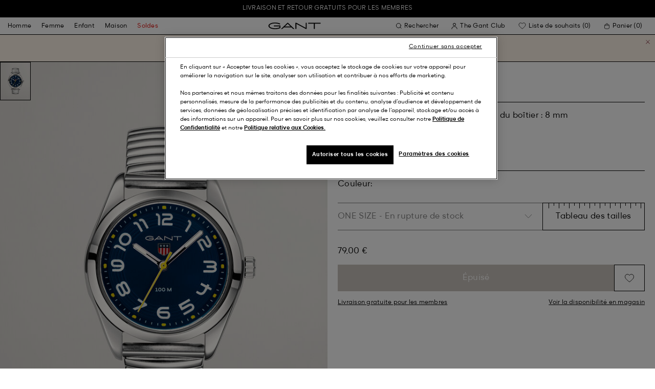

--- FILE ---
content_type: text/html;charset=UTF-8
request_url: https://www.gant.fr/on/demandware.store/Sites-Gant-FR-Site/fr_FR/DynamicYield-GetDynamicRecommendations?pageContext=%7B%22type%22:%22PRODUCT%22,%22lng%22:%22fr_FR%22,%22data%22:[%227333240004952%22],%22campaigns%22:null%7D
body_size: 9802
content:
    <div data-dy-analytics-object="{&quot;campaignId&quot;:1288958,&quot;campaignName&quot;:&quot;PDP_Recommendation_2&quot;,&quot;experienceId&quot;:2173886,&quot;experienceName&quot;:&quot;Viewed Together&quot;,&quot;variationId&quot;:102369006,&quot;variationName&quot;:&quot;VT&quot;}"></div>

    



<section class="o-section dy-recommendation-slider">




<header
    class="c-section-header"
>
    <h2 class="section-header__title" js-hook-modal-title>
        Recommandé pour vous
    </h2>

    

    

</header>


<div class="o-container">
<div class="o-grid">
<div class="o-col-24">
<div
class="c-product-range-slider show--swatches swiper"
js-hook-product-range-slider
js-hook-product-recommendations id="slider_11a7bd26c9a921d3c93051016d" js-hook-inview data-inview-threshold="0.3" data-inview-trigger="product-range-slider::inview" data-decision-id=nbM4NDAyNjczNDYyNTA1NTcwNTcxzgAaBzGpMTAzMzU1NzQ5AZCRzgYaBu6lNzQwNDHA2SBhYzIzZGFlMzk2Nzc5OGE1NzFjYjdkZGY2Yzk1NDNhY7MyNzgyMzI2OTkyODA4NzA3MzI3wMDA
>




<button class="c-button button--icon product-range-slider__arrow product-range-slider__arrow--left u-hidden" tabindex="0"

type="button" js-hook-slider-prev tabindex=0 aria-label=Précédent


>




<div class="button__icon-wrapper">
<span class="button__icon">








    <svg focusable="false" class="c-icon icon--arrow-slider" name="[object Object]" viewBox="0 0 32 10"
        width="15px" height="15px">
        <path fill-rule="evenodd" clip-rule="evenodd" d="M30.083 5.5H0v-1h30.083l-3.147-3.146.708-.708L31.997 5l-4.353 4.354-.708-.708L30.083 5.5z" fill="currentColor"/>
    </svg>
    

</span>
</div>



</button>

<div class="swiper-wrapper" js-hook-slider-slides>


<div
class="swiper-slide"
data-gtm-placement-name="Product Slider - Recommand&eacute; pour vous"
data-gtm-list="Recommendations PDP"
data-pid="892194101-46"
data-slot-id="[base64]*nbM4NDAyNjczNDYyNTA1NTcwNTcxzgAaBzGpMTAzMzU1NzQ5AZCRzgYaBu6lNzQwNDHA2SBhYzIzZGFlMzk2Nzc5OGE1NzFjYjdkZGY2Yzk1NDNhY7MyNzgyMzI2OTkyODA4NzA3MzI3wMDA"
js-hook-gtm-tile-wrapper
js-hook-gtm-tile
>






































































































<div class="c-product-tile" data-inview-threshold="0.3" data-disable-lazy-load="false" js-hook-product-tile js-hook-gtm-product-tile data-gtm-name='Montre bijou Fairhaven' data-gtm-impressions-event='{&quot;name&quot;:&quot;Fairhaven Bijou Watch&quot;,&quot;id&quot;:&quot;892194101&quot;,&quot;firstAvailableEAN&quot;:&quot;7333240012339&quot;,&quot;price&quot;:&quot;undefined&quot;,&quot;brand&quot;:&quot;WOMEN&quot;,&quot;category&quot;:&quot;TIME/TIME&quot;,&quot;variant&quot;:&quot;STONE GREY&quot;,&quot;dimension7&quot;:&quot;7333240012339&quot;,&quot;dimension15&quot;:&quot;892194101-46&quot;,&quot;dimension2&quot;:&quot;undefined&quot;,&quot;dimension3&quot;:&quot;stock FP&quot;,&quot;dimension4&quot;:&quot;false&quot;,&quot;dimension23&quot;:&quot;892194101-46-ONE SIZE&quot;,&quot;list&quot;:&quot;Montres&quot;,&quot;productSize&quot;:&quot;ONE SIZE&quot;,&quot;isGift&quot;:&quot;no&quot;}' data-master='7333240012339'>
    





<div class="product-tile__image-container">
    
    





<button class="c-button c-button--secondary button--icon wishlist__button" tabindex="0"

type="button" js-hook-wishlist-button data-pid="7333240012339" data-add-url="/on/demandware.store/Sites-Gant-FR-Site/fr_FR/Wishlist-AddProduct?pid=7333240012339" data-remove-url="/on/demandware.store/Sites-Gant-FR-Site/fr_FR/Wishlist-RemoveProduct?pid=7333240012339&isFromWishlistLanding=" data-become-member-url="/on/demandware.store/Sites-Gant-FR-Site/fr_FR/Account-MemberModal?isFromWishlist=true&pid=7333240012339" data-add-to-wishlist-msg="Ajouter à la liste de souhaits" data-remove-from-wishlist-msg="Retirer de la liste de souhaits" data-logged-out-wishlist-msg="Devenez membre pour utiliser la liste de souhaits" 


>




<div class="button__icon-wrapper">
<span class="button__icon">








    <svg focusable="false" class="c-icon icon--wishlistHeart" name="[object Object]" viewBox="0 0 22 20"
        width="20" height="17">
        <path id="pathstroke" d="M7.893 16.073 7.43 15.7a41.083 41.083 0 0 1-2.468-2.209c-.667-.65-1.469-1.484-2.142-2.372a10.701 10.701 0 0 1-1.058-1.674C1.47 8.858 1 7.758 1 6.37 1 3.404 3.42 1 6.405 1A5.41 5.41 0 0 1 11 3.54 5.41 5.41 0 0 1 15.595 1C18.58 1 21 3.404 21 6.369c0 1.343-.438 2.416-.719 3-.313.655-.69 1.224-1.013 1.668-.65.89-1.422 1.727-2.066 2.378a40.294 40.294 0 0 1-2.556 2.366l-.22.184-3.268 2.727-3.265-2.619Z" fill="currentColor"/><path id="stroke" d="m7.693 15.913-.01-.008-.017-.014.227.182-.462-.374a41.083 41.083 0 0 1-2.468-2.209c-.667-.65-1.469-1.484-2.142-2.372a10.701 10.701 0 0 1-1.058-1.674C1.47 8.858 1 7.758 1 6.37 1 3.404 3.42 1 6.405 1A5.41 5.41 0 0 1 11 3.54 5.41 5.41 0 0 1 15.595 1C18.58 1 21 3.404 21 6.369c0 1.343-.438 2.416-.719 3-.313.655-.69 1.224-1.013 1.668-.65.89-1.422 1.727-2.066 2.378a40.294 40.294 0 0 1-2.556 2.366l-.22.184.151-.126-.01.008m-6.873.067 3.464 2.778 3.409-2.844" stroke-width="1.2" stroke="currentColor"/>
    </svg>
    

</span>
</div>



</button>



    <a class="product-tile__link" tabindex="0" href="/montre-bijou-fairhaven-stone-grey/7333240012339.html" js-hook-product-tile-link>
        <div class="product-tile__image-wrapper " js-hook-image-swapper>
            

            
                




<figure
class="c-image image--object-fit-cover product-tile__image product-tile__image-swap-image"
js-hook-image js-hook-objectfit-container 
>
<picture js-hook-picture>


<source
media="(max-width: 319px)"
data-srcset="https://www.gant.fr/dw/image/v2/BFLN_PRD/on/demandware.static/-/Sites-gant-master/default/dw967010da/PhotoStudio/time__1758621304__202503-892194101-046-flat-fv-1.jpg?sw=160 1x, https://www.gant.fr/dw/image/v2/BFLN_PRD/on/demandware.static/-/Sites-gant-master/default/dw967010da/PhotoStudio/time__1758621304__202503-892194101-046-flat-fv-1.jpg?sw=320 2x"
srcset="">

<source
media="(min-width: 320px) and (max-width: 479px)"
data-srcset="https://www.gant.fr/dw/image/v2/BFLN_PRD/on/demandware.static/-/Sites-gant-master/default/dw967010da/PhotoStudio/time__1758621304__202503-892194101-046-flat-fv-1.jpg?sw=256 1x, https://www.gant.fr/dw/image/v2/BFLN_PRD/on/demandware.static/-/Sites-gant-master/default/dw967010da/PhotoStudio/time__1758621304__202503-892194101-046-flat-fv-1.jpg?sw=512 2x"
srcset="">

<source
media="(min-width: 480px) and (max-width: 1365px)"
data-srcset="https://www.gant.fr/dw/image/v2/BFLN_PRD/on/demandware.static/-/Sites-gant-master/default/dw967010da/PhotoStudio/time__1758621304__202503-892194101-046-flat-fv-1.jpg?sw=360 1x, https://www.gant.fr/dw/image/v2/BFLN_PRD/on/demandware.static/-/Sites-gant-master/default/dw967010da/PhotoStudio/time__1758621304__202503-892194101-046-flat-fv-1.jpg?sw=720 2x"
srcset="">

<source
media="(min-width: 1366px)"
data-srcset="https://www.gant.fr/dw/image/v2/BFLN_PRD/on/demandware.static/-/Sites-gant-master/default/dw967010da/PhotoStudio/time__1758621304__202503-892194101-046-flat-fv-1.jpg?sw=550 1x, https://www.gant.fr/dw/image/v2/BFLN_PRD/on/demandware.static/-/Sites-gant-master/default/dw967010da/PhotoStudio/time__1758621304__202503-892194101-046-flat-fv-1.jpg?sw=1100 2x"
srcset="">


<img
class="image__default image--object-fit-cover"
alt="Montre bijou Fairhaven"
 js-hook-objectfit-img width="435" height="544" data-src="https://www.gant.fr/dw/image/v2/BFLN_PRD/on/demandware.static/-/Sites-gant-master/default/dw967010da/PhotoStudio/time__1758621304__202503-892194101-046-flat-fv-1.jpg?sw=550" />

<img
class="image__ghost u-hidden-with-nojs image--object-fit-cover"
aria-hidden="true"
src="/on/demandware.static/Sites-Gant-FR-Site/-/default/dw71a04811/images/spacer.png"
alt="Montre bijou Fairhaven"
width="435" height="544"
js-hook-objectfit-img
js-hook-shadow-image />

</picture>
<noscript>
<picture>


<source
media="(max-width: 319px)"
srcset="https://www.gant.fr/dw/image/v2/BFLN_PRD/on/demandware.static/-/Sites-gant-master/default/dw967010da/PhotoStudio/time__1758621304__202503-892194101-046-flat-fv-1.jpg?sw=160 1x, https://www.gant.fr/dw/image/v2/BFLN_PRD/on/demandware.static/-/Sites-gant-master/default/dw967010da/PhotoStudio/time__1758621304__202503-892194101-046-flat-fv-1.jpg?sw=320 2x">

<source
media="(min-width: 320px) and (max-width: 479px)"
srcset="https://www.gant.fr/dw/image/v2/BFLN_PRD/on/demandware.static/-/Sites-gant-master/default/dw967010da/PhotoStudio/time__1758621304__202503-892194101-046-flat-fv-1.jpg?sw=256 1x, https://www.gant.fr/dw/image/v2/BFLN_PRD/on/demandware.static/-/Sites-gant-master/default/dw967010da/PhotoStudio/time__1758621304__202503-892194101-046-flat-fv-1.jpg?sw=512 2x">

<source
media="(min-width: 480px) and (max-width: 1365px)"
srcset="https://www.gant.fr/dw/image/v2/BFLN_PRD/on/demandware.static/-/Sites-gant-master/default/dw967010da/PhotoStudio/time__1758621304__202503-892194101-046-flat-fv-1.jpg?sw=360 1x, https://www.gant.fr/dw/image/v2/BFLN_PRD/on/demandware.static/-/Sites-gant-master/default/dw967010da/PhotoStudio/time__1758621304__202503-892194101-046-flat-fv-1.jpg?sw=720 2x">

<source
media="(min-width: 1366px)"
srcset="https://www.gant.fr/dw/image/v2/BFLN_PRD/on/demandware.static/-/Sites-gant-master/default/dw967010da/PhotoStudio/time__1758621304__202503-892194101-046-flat-fv-1.jpg?sw=550 1x, https://www.gant.fr/dw/image/v2/BFLN_PRD/on/demandware.static/-/Sites-gant-master/default/dw967010da/PhotoStudio/time__1758621304__202503-892194101-046-flat-fv-1.jpg?sw=1100 2x">


<img
class="image--object-fit-cover"
src="https://www.gant.fr/dw/image/v2/BFLN_PRD/on/demandware.static/-/Sites-gant-master/default/dw967010da/PhotoStudio/time__1758621304__202503-892194101-046-flat-fv-1.jpg?sw=550"
width="435" height="544"
js-hook-objectfit-img
/>
</picture>
</noscript>

</figure>

            
                




<figure
class="c-image image--object-fit-cover product-tile__image product-tile__image-swap-image"
js-hook-image js-hook-objectfit-container 
>
<picture js-hook-picture>


<source
media="(max-width: 319px)"
data-srcset="https://www.gant.fr/dw/image/v2/BFLN_PRD/on/demandware.static/-/Sites-gant-master/default/dwe0de0ebd/PhotoStudio/time__1758621620__202503-892194101-046-flat-bv-1.jpg?sw=160 1x, https://www.gant.fr/dw/image/v2/BFLN_PRD/on/demandware.static/-/Sites-gant-master/default/dwe0de0ebd/PhotoStudio/time__1758621620__202503-892194101-046-flat-bv-1.jpg?sw=320 2x"
srcset="">

<source
media="(min-width: 320px) and (max-width: 479px)"
data-srcset="https://www.gant.fr/dw/image/v2/BFLN_PRD/on/demandware.static/-/Sites-gant-master/default/dwe0de0ebd/PhotoStudio/time__1758621620__202503-892194101-046-flat-bv-1.jpg?sw=256 1x, https://www.gant.fr/dw/image/v2/BFLN_PRD/on/demandware.static/-/Sites-gant-master/default/dwe0de0ebd/PhotoStudio/time__1758621620__202503-892194101-046-flat-bv-1.jpg?sw=512 2x"
srcset="">

<source
media="(min-width: 480px) and (max-width: 1365px)"
data-srcset="https://www.gant.fr/dw/image/v2/BFLN_PRD/on/demandware.static/-/Sites-gant-master/default/dwe0de0ebd/PhotoStudio/time__1758621620__202503-892194101-046-flat-bv-1.jpg?sw=360 1x, https://www.gant.fr/dw/image/v2/BFLN_PRD/on/demandware.static/-/Sites-gant-master/default/dwe0de0ebd/PhotoStudio/time__1758621620__202503-892194101-046-flat-bv-1.jpg?sw=720 2x"
srcset="">

<source
media="(min-width: 1366px)"
data-srcset="https://www.gant.fr/dw/image/v2/BFLN_PRD/on/demandware.static/-/Sites-gant-master/default/dwe0de0ebd/PhotoStudio/time__1758621620__202503-892194101-046-flat-bv-1.jpg?sw=550 1x, https://www.gant.fr/dw/image/v2/BFLN_PRD/on/demandware.static/-/Sites-gant-master/default/dwe0de0ebd/PhotoStudio/time__1758621620__202503-892194101-046-flat-bv-1.jpg?sw=1100 2x"
srcset="">


<img
class="image__default image--object-fit-cover"
alt="Montre bijou Fairhaven"
 js-hook-objectfit-img width="435" height="544" data-src="https://www.gant.fr/dw/image/v2/BFLN_PRD/on/demandware.static/-/Sites-gant-master/default/dwe0de0ebd/PhotoStudio/time__1758621620__202503-892194101-046-flat-bv-1.jpg?sw=550" />

<img
class="image__ghost u-hidden-with-nojs image--object-fit-cover"
aria-hidden="true"
src="/on/demandware.static/Sites-Gant-FR-Site/-/default/dw71a04811/images/spacer.png"
alt="Montre bijou Fairhaven"
width="435" height="544"
js-hook-objectfit-img
js-hook-shadow-image />

</picture>
<noscript>
<picture>


<source
media="(max-width: 319px)"
srcset="https://www.gant.fr/dw/image/v2/BFLN_PRD/on/demandware.static/-/Sites-gant-master/default/dwe0de0ebd/PhotoStudio/time__1758621620__202503-892194101-046-flat-bv-1.jpg?sw=160 1x, https://www.gant.fr/dw/image/v2/BFLN_PRD/on/demandware.static/-/Sites-gant-master/default/dwe0de0ebd/PhotoStudio/time__1758621620__202503-892194101-046-flat-bv-1.jpg?sw=320 2x">

<source
media="(min-width: 320px) and (max-width: 479px)"
srcset="https://www.gant.fr/dw/image/v2/BFLN_PRD/on/demandware.static/-/Sites-gant-master/default/dwe0de0ebd/PhotoStudio/time__1758621620__202503-892194101-046-flat-bv-1.jpg?sw=256 1x, https://www.gant.fr/dw/image/v2/BFLN_PRD/on/demandware.static/-/Sites-gant-master/default/dwe0de0ebd/PhotoStudio/time__1758621620__202503-892194101-046-flat-bv-1.jpg?sw=512 2x">

<source
media="(min-width: 480px) and (max-width: 1365px)"
srcset="https://www.gant.fr/dw/image/v2/BFLN_PRD/on/demandware.static/-/Sites-gant-master/default/dwe0de0ebd/PhotoStudio/time__1758621620__202503-892194101-046-flat-bv-1.jpg?sw=360 1x, https://www.gant.fr/dw/image/v2/BFLN_PRD/on/demandware.static/-/Sites-gant-master/default/dwe0de0ebd/PhotoStudio/time__1758621620__202503-892194101-046-flat-bv-1.jpg?sw=720 2x">

<source
media="(min-width: 1366px)"
srcset="https://www.gant.fr/dw/image/v2/BFLN_PRD/on/demandware.static/-/Sites-gant-master/default/dwe0de0ebd/PhotoStudio/time__1758621620__202503-892194101-046-flat-bv-1.jpg?sw=550 1x, https://www.gant.fr/dw/image/v2/BFLN_PRD/on/demandware.static/-/Sites-gant-master/default/dwe0de0ebd/PhotoStudio/time__1758621620__202503-892194101-046-flat-bv-1.jpg?sw=1100 2x">


<img
class="image--object-fit-cover"
src="https://www.gant.fr/dw/image/v2/BFLN_PRD/on/demandware.static/-/Sites-gant-master/default/dwe0de0ebd/PhotoStudio/time__1758621620__202503-892194101-046-flat-bv-1.jpg?sw=550"
width="435" height="544"
js-hook-objectfit-img
/>
</picture>
</noscript>

</figure>

            

            
        </div>
    </a>
</div>


    <a class="product-tile__link" tabindex="0" href="/montre-bijou-fairhaven-stone-grey/7333240012339.html" js-hook-product-tile-link>
        <!-- dwMarker="product" dwContentID="f08e850a247f7cc24675250829" -->
        <div class="product-tile__body" js-hook-product-tile-body>
            

            

            <h3 class="product-tile__title" itemprop="name">
    Montre bijou Fairhaven
</h3>

            <div class="product-tile__pricing">
                






<div class="c-price" js-hook-price>


<span class="u-sr-only">{0}</span>

<span class="price__items" aria-hidden="true" tabindex="-1">




</span>


</div>

            </div>

            

            





        </div>
        <!-- END_dwmarker -->
    </a>
</div>



</div>



<div
class="swiper-slide"
data-gtm-placement-name="Product Slider - Recommand&eacute; pour vous"
data-gtm-list="Recommendations PDP"
data-pid="590036-110"
data-slot-id="[base64]*nbM4NDAyNjczNDYyNTA1NTcwNTcxzgAaBzGpMTAzMzU1NzQ5AZCRzgYaBu6lNzQwNDHA2SBhYzIzZGFlMzk2Nzc5OGE1NzFjYjdkZGY2Yzk1NDNhY7MyNzgyMzI2OTkyODA4NzA3MzI3wMDA"
js-hook-gtm-tile-wrapper
js-hook-gtm-tile
>






































































































<div class="c-product-tile is--sustainable" data-inview-threshold="0.3" data-disable-lazy-load="false" js-hook-product-tile js-hook-gtm-product-tile data-gtm-name='Bonnet &agrave; rayures Shield B&eacute;b&eacute;' data-gtm-impressions-event='{&quot;name&quot;:&quot;Baby Striped Shield Beanie&quot;,&quot;id&quot;:&quot;590036&quot;,&quot;firstAvailableEAN&quot;:&quot;7325708259431&quot;,&quot;price&quot;:17.5,&quot;brand&quot;:&quot;BABY UNISEX&quot;,&quot;category&quot;:&quot;ACCESSORIES/HATS&quot;,&quot;variant&quot;:&quot;WHITE&quot;,&quot;dimension7&quot;:&quot;7325708259431&quot;,&quot;dimension15&quot;:&quot;590036-110&quot;,&quot;dimension2&quot;:&quot;undefined&quot;,&quot;dimension3&quot;:&quot;stock RP&quot;,&quot;dimension4&quot;:&quot;false&quot;,&quot;dimension23&quot;:&quot;590036-110-ONE SIZE&quot;,&quot;list&quot;:&quot;Accessoires&quot;,&quot;productSize&quot;:&quot;ONE SIZE&quot;,&quot;isGift&quot;:&quot;no&quot;}' data-master='7325708259431'>
    





<div class="product-tile__image-container">
    
    





<button class="c-button c-button--secondary button--icon wishlist__button" tabindex="0"

type="button" js-hook-wishlist-button data-pid="7325708259431" data-add-url="/on/demandware.store/Sites-Gant-FR-Site/fr_FR/Wishlist-AddProduct?pid=7325708259431" data-remove-url="/on/demandware.store/Sites-Gant-FR-Site/fr_FR/Wishlist-RemoveProduct?pid=7325708259431&isFromWishlistLanding=" data-become-member-url="/on/demandware.store/Sites-Gant-FR-Site/fr_FR/Account-MemberModal?isFromWishlist=true&pid=7325708259431" data-add-to-wishlist-msg="Ajouter à la liste de souhaits" data-remove-from-wishlist-msg="Retirer de la liste de souhaits" data-logged-out-wishlist-msg="Devenez membre pour utiliser la liste de souhaits" 


>




<div class="button__icon-wrapper">
<span class="button__icon">








    <svg focusable="false" class="c-icon icon--wishlistHeart" name="[object Object]" viewBox="0 0 22 20"
        width="20" height="17">
        <path id="pathstroke" d="M7.893 16.073 7.43 15.7a41.083 41.083 0 0 1-2.468-2.209c-.667-.65-1.469-1.484-2.142-2.372a10.701 10.701 0 0 1-1.058-1.674C1.47 8.858 1 7.758 1 6.37 1 3.404 3.42 1 6.405 1A5.41 5.41 0 0 1 11 3.54 5.41 5.41 0 0 1 15.595 1C18.58 1 21 3.404 21 6.369c0 1.343-.438 2.416-.719 3-.313.655-.69 1.224-1.013 1.668-.65.89-1.422 1.727-2.066 2.378a40.294 40.294 0 0 1-2.556 2.366l-.22.184-3.268 2.727-3.265-2.619Z" fill="currentColor"/><path id="stroke" d="m7.693 15.913-.01-.008-.017-.014.227.182-.462-.374a41.083 41.083 0 0 1-2.468-2.209c-.667-.65-1.469-1.484-2.142-2.372a10.701 10.701 0 0 1-1.058-1.674C1.47 8.858 1 7.758 1 6.37 1 3.404 3.42 1 6.405 1A5.41 5.41 0 0 1 11 3.54 5.41 5.41 0 0 1 15.595 1C18.58 1 21 3.404 21 6.369c0 1.343-.438 2.416-.719 3-.313.655-.69 1.224-1.013 1.668-.65.89-1.422 1.727-2.066 2.378a40.294 40.294 0 0 1-2.556 2.366l-.22.184.151-.126-.01.008m-6.873.067 3.464 2.778 3.409-2.844" stroke-width="1.2" stroke="currentColor"/>
    </svg>
    

</span>
</div>



</button>



    <a class="product-tile__link" tabindex="0" href="/bonnet-a-rayures-shield-bebe-white/7325708259431.html" js-hook-product-tile-link>
        <div class="product-tile__image-wrapper " js-hook-image-swapper>
            

            
                




<figure
class="c-image image--object-fit-cover product-tile__image product-tile__image-swap-image"
js-hook-image js-hook-objectfit-container 
>
<picture js-hook-picture>


<source
media="(max-width: 319px)"
data-srcset="https://www.gant.fr/dw/image/v2/BFLN_PRD/on/demandware.static/-/Sites-gant-master/default/dw04bc2cc8/PhotoStudio/time__1743539706__202502-590036-110-flat-fv-1.jpg?sw=160 1x, https://www.gant.fr/dw/image/v2/BFLN_PRD/on/demandware.static/-/Sites-gant-master/default/dw04bc2cc8/PhotoStudio/time__1743539706__202502-590036-110-flat-fv-1.jpg?sw=320 2x"
srcset="">

<source
media="(min-width: 320px) and (max-width: 479px)"
data-srcset="https://www.gant.fr/dw/image/v2/BFLN_PRD/on/demandware.static/-/Sites-gant-master/default/dw04bc2cc8/PhotoStudio/time__1743539706__202502-590036-110-flat-fv-1.jpg?sw=256 1x, https://www.gant.fr/dw/image/v2/BFLN_PRD/on/demandware.static/-/Sites-gant-master/default/dw04bc2cc8/PhotoStudio/time__1743539706__202502-590036-110-flat-fv-1.jpg?sw=512 2x"
srcset="">

<source
media="(min-width: 480px) and (max-width: 1365px)"
data-srcset="https://www.gant.fr/dw/image/v2/BFLN_PRD/on/demandware.static/-/Sites-gant-master/default/dw04bc2cc8/PhotoStudio/time__1743539706__202502-590036-110-flat-fv-1.jpg?sw=360 1x, https://www.gant.fr/dw/image/v2/BFLN_PRD/on/demandware.static/-/Sites-gant-master/default/dw04bc2cc8/PhotoStudio/time__1743539706__202502-590036-110-flat-fv-1.jpg?sw=720 2x"
srcset="">

<source
media="(min-width: 1366px)"
data-srcset="https://www.gant.fr/dw/image/v2/BFLN_PRD/on/demandware.static/-/Sites-gant-master/default/dw04bc2cc8/PhotoStudio/time__1743539706__202502-590036-110-flat-fv-1.jpg?sw=550 1x, https://www.gant.fr/dw/image/v2/BFLN_PRD/on/demandware.static/-/Sites-gant-master/default/dw04bc2cc8/PhotoStudio/time__1743539706__202502-590036-110-flat-fv-1.jpg?sw=1100 2x"
srcset="">


<img
class="image__default image--object-fit-cover"
alt="Bonnet &agrave; rayures Shield B&eacute;b&eacute;"
 js-hook-objectfit-img width="435" height="544" data-src="https://www.gant.fr/dw/image/v2/BFLN_PRD/on/demandware.static/-/Sites-gant-master/default/dw04bc2cc8/PhotoStudio/time__1743539706__202502-590036-110-flat-fv-1.jpg?sw=550" />

<img
class="image__ghost u-hidden-with-nojs image--object-fit-cover"
aria-hidden="true"
src="/on/demandware.static/Sites-Gant-FR-Site/-/default/dw71a04811/images/spacer.png"
alt="Bonnet &agrave; rayures Shield B&eacute;b&eacute;"
width="435" height="544"
js-hook-objectfit-img
js-hook-shadow-image />

</picture>
<noscript>
<picture>


<source
media="(max-width: 319px)"
srcset="https://www.gant.fr/dw/image/v2/BFLN_PRD/on/demandware.static/-/Sites-gant-master/default/dw04bc2cc8/PhotoStudio/time__1743539706__202502-590036-110-flat-fv-1.jpg?sw=160 1x, https://www.gant.fr/dw/image/v2/BFLN_PRD/on/demandware.static/-/Sites-gant-master/default/dw04bc2cc8/PhotoStudio/time__1743539706__202502-590036-110-flat-fv-1.jpg?sw=320 2x">

<source
media="(min-width: 320px) and (max-width: 479px)"
srcset="https://www.gant.fr/dw/image/v2/BFLN_PRD/on/demandware.static/-/Sites-gant-master/default/dw04bc2cc8/PhotoStudio/time__1743539706__202502-590036-110-flat-fv-1.jpg?sw=256 1x, https://www.gant.fr/dw/image/v2/BFLN_PRD/on/demandware.static/-/Sites-gant-master/default/dw04bc2cc8/PhotoStudio/time__1743539706__202502-590036-110-flat-fv-1.jpg?sw=512 2x">

<source
media="(min-width: 480px) and (max-width: 1365px)"
srcset="https://www.gant.fr/dw/image/v2/BFLN_PRD/on/demandware.static/-/Sites-gant-master/default/dw04bc2cc8/PhotoStudio/time__1743539706__202502-590036-110-flat-fv-1.jpg?sw=360 1x, https://www.gant.fr/dw/image/v2/BFLN_PRD/on/demandware.static/-/Sites-gant-master/default/dw04bc2cc8/PhotoStudio/time__1743539706__202502-590036-110-flat-fv-1.jpg?sw=720 2x">

<source
media="(min-width: 1366px)"
srcset="https://www.gant.fr/dw/image/v2/BFLN_PRD/on/demandware.static/-/Sites-gant-master/default/dw04bc2cc8/PhotoStudio/time__1743539706__202502-590036-110-flat-fv-1.jpg?sw=550 1x, https://www.gant.fr/dw/image/v2/BFLN_PRD/on/demandware.static/-/Sites-gant-master/default/dw04bc2cc8/PhotoStudio/time__1743539706__202502-590036-110-flat-fv-1.jpg?sw=1100 2x">


<img
class="image--object-fit-cover"
src="https://www.gant.fr/dw/image/v2/BFLN_PRD/on/demandware.static/-/Sites-gant-master/default/dw04bc2cc8/PhotoStudio/time__1743539706__202502-590036-110-flat-fv-1.jpg?sw=550"
width="435" height="544"
js-hook-objectfit-img
/>
</picture>
</noscript>

</figure>

            

            
        </div>
    </a>
</div>


    <a class="product-tile__link" tabindex="0" href="/bonnet-a-rayures-shield-bebe-white/7325708259431.html" js-hook-product-tile-link>
        <!-- dwMarker="product" dwContentID="86a4fefd8029a8baabd422ba4d" -->
        <div class="product-tile__body" js-hook-product-tile-body>
            
                <div class="product-tile__sustainable-choice">Choix des mat&eacute;riaux r&eacute;fl&eacute;chi</div>
            

            

            <h3 class="product-tile__title" itemprop="name">
    Bonnet à rayures Shield Bébé
</h3>

            <div class="product-tile__pricing">
                






<div class="c-price c-price--promotion" js-hook-price>


<span class="u-sr-only">De 35,00 &euro; &agrave; 17,50 &euro;</span>

<span class="price__items" aria-hidden="true" tabindex="-1">

<span class="price__item price__item--badge">





<span
class="c-tag c-tag--sale-badge "
style=color:#FFFFFF;background-color:#E10600;


tag-id=-50%-tag-fr_FR
>
-50%
</span>




</span>


<span class="price__item price__item--sales">
<span class="price__value" itemprop="lowPrice" content="17,50 &euro;" js-hook-product-price data-product-price="17.5">
17,50 &euro;
</span>
</span>


<span class="price__item price__item--list">
<span class="price__value" itemprop="highPrice" content="35,00 &euro;">
35,00 &euro;
</span>
</span>


</span>


</div>

            </div>

            

            





        </div>
        <!-- END_dwmarker -->
    </a>
</div>



</div>



<div
class="swiper-slide"
data-gtm-placement-name="Product Slider - Recommand&eacute; pour vous"
data-gtm-list="Recommendations PDP"
data-pid="892193101-110"
data-slot-id="[base64]*nbM4NDAyNjczNDYyNTA1NTcwNTcxzgAaBzGpMTAzMzU1NzQ5AZCRzgYaBu6lNzQwNDHA2SBhYzIzZGFlMzk2Nzc5OGE1NzFjYjdkZGY2Yzk1NDNhY7MyNzgyMzI2OTkyODA4NzA3MzI3wMDA"
js-hook-gtm-tile-wrapper
js-hook-gtm-tile
>






































































































<div class="c-product-tile" data-inview-threshold="0.3" data-disable-lazy-load="false" js-hook-product-tile js-hook-gtm-product-tile data-gtm-name='Montre bijou Seneca' data-gtm-impressions-event='{&quot;name&quot;:&quot;Seneca Bijou Watch&quot;,&quot;id&quot;:&quot;892193101&quot;,&quot;firstAvailableEAN&quot;:&quot;7333240012308&quot;,&quot;price&quot;:&quot;undefined&quot;,&quot;brand&quot;:&quot;WOMEN&quot;,&quot;category&quot;:&quot;TIME/TIME&quot;,&quot;variant&quot;:&quot;WHITE&quot;,&quot;dimension7&quot;:&quot;7333240012308&quot;,&quot;dimension15&quot;:&quot;892193101-110&quot;,&quot;dimension2&quot;:&quot;undefined&quot;,&quot;dimension3&quot;:&quot;stock FP&quot;,&quot;dimension4&quot;:&quot;false&quot;,&quot;dimension23&quot;:&quot;892193101-110-ONE SIZE&quot;,&quot;list&quot;:&quot;Montres&quot;,&quot;productSize&quot;:&quot;ONE SIZE&quot;,&quot;isGift&quot;:&quot;no&quot;}' data-master='7333240012308'>
    





<div class="product-tile__image-container">
    
    





<button class="c-button c-button--secondary button--icon wishlist__button" tabindex="0"

type="button" js-hook-wishlist-button data-pid="7333240012308" data-add-url="/on/demandware.store/Sites-Gant-FR-Site/fr_FR/Wishlist-AddProduct?pid=7333240012308" data-remove-url="/on/demandware.store/Sites-Gant-FR-Site/fr_FR/Wishlist-RemoveProduct?pid=7333240012308&isFromWishlistLanding=" data-become-member-url="/on/demandware.store/Sites-Gant-FR-Site/fr_FR/Account-MemberModal?isFromWishlist=true&pid=7333240012308" data-add-to-wishlist-msg="Ajouter à la liste de souhaits" data-remove-from-wishlist-msg="Retirer de la liste de souhaits" data-logged-out-wishlist-msg="Devenez membre pour utiliser la liste de souhaits" 


>




<div class="button__icon-wrapper">
<span class="button__icon">








    <svg focusable="false" class="c-icon icon--wishlistHeart" name="[object Object]" viewBox="0 0 22 20"
        width="20" height="17">
        <path id="pathstroke" d="M7.893 16.073 7.43 15.7a41.083 41.083 0 0 1-2.468-2.209c-.667-.65-1.469-1.484-2.142-2.372a10.701 10.701 0 0 1-1.058-1.674C1.47 8.858 1 7.758 1 6.37 1 3.404 3.42 1 6.405 1A5.41 5.41 0 0 1 11 3.54 5.41 5.41 0 0 1 15.595 1C18.58 1 21 3.404 21 6.369c0 1.343-.438 2.416-.719 3-.313.655-.69 1.224-1.013 1.668-.65.89-1.422 1.727-2.066 2.378a40.294 40.294 0 0 1-2.556 2.366l-.22.184-3.268 2.727-3.265-2.619Z" fill="currentColor"/><path id="stroke" d="m7.693 15.913-.01-.008-.017-.014.227.182-.462-.374a41.083 41.083 0 0 1-2.468-2.209c-.667-.65-1.469-1.484-2.142-2.372a10.701 10.701 0 0 1-1.058-1.674C1.47 8.858 1 7.758 1 6.37 1 3.404 3.42 1 6.405 1A5.41 5.41 0 0 1 11 3.54 5.41 5.41 0 0 1 15.595 1C18.58 1 21 3.404 21 6.369c0 1.343-.438 2.416-.719 3-.313.655-.69 1.224-1.013 1.668-.65.89-1.422 1.727-2.066 2.378a40.294 40.294 0 0 1-2.556 2.366l-.22.184.151-.126-.01.008m-6.873.067 3.464 2.778 3.409-2.844" stroke-width="1.2" stroke="currentColor"/>
    </svg>
    

</span>
</div>



</button>



    <a class="product-tile__link" tabindex="0" href="/montre-bijou-seneca-white/7333240012308.html" js-hook-product-tile-link>
        <div class="product-tile__image-wrapper " js-hook-image-swapper>
            

            
                




<figure
class="c-image image--object-fit-cover product-tile__image product-tile__image-swap-image"
js-hook-image js-hook-objectfit-container 
>
<picture js-hook-picture>


<source
media="(max-width: 319px)"
data-srcset="https://www.gant.fr/dw/image/v2/BFLN_PRD/on/demandware.static/-/Sites-gant-master/default/dw08be4ab9/PhotoStudio/time__1758621306__202503-892193101-110-flat-fv-1.jpg?sw=160 1x, https://www.gant.fr/dw/image/v2/BFLN_PRD/on/demandware.static/-/Sites-gant-master/default/dw08be4ab9/PhotoStudio/time__1758621306__202503-892193101-110-flat-fv-1.jpg?sw=320 2x"
srcset="">

<source
media="(min-width: 320px) and (max-width: 479px)"
data-srcset="https://www.gant.fr/dw/image/v2/BFLN_PRD/on/demandware.static/-/Sites-gant-master/default/dw08be4ab9/PhotoStudio/time__1758621306__202503-892193101-110-flat-fv-1.jpg?sw=256 1x, https://www.gant.fr/dw/image/v2/BFLN_PRD/on/demandware.static/-/Sites-gant-master/default/dw08be4ab9/PhotoStudio/time__1758621306__202503-892193101-110-flat-fv-1.jpg?sw=512 2x"
srcset="">

<source
media="(min-width: 480px) and (max-width: 1365px)"
data-srcset="https://www.gant.fr/dw/image/v2/BFLN_PRD/on/demandware.static/-/Sites-gant-master/default/dw08be4ab9/PhotoStudio/time__1758621306__202503-892193101-110-flat-fv-1.jpg?sw=360 1x, https://www.gant.fr/dw/image/v2/BFLN_PRD/on/demandware.static/-/Sites-gant-master/default/dw08be4ab9/PhotoStudio/time__1758621306__202503-892193101-110-flat-fv-1.jpg?sw=720 2x"
srcset="">

<source
media="(min-width: 1366px)"
data-srcset="https://www.gant.fr/dw/image/v2/BFLN_PRD/on/demandware.static/-/Sites-gant-master/default/dw08be4ab9/PhotoStudio/time__1758621306__202503-892193101-110-flat-fv-1.jpg?sw=550 1x, https://www.gant.fr/dw/image/v2/BFLN_PRD/on/demandware.static/-/Sites-gant-master/default/dw08be4ab9/PhotoStudio/time__1758621306__202503-892193101-110-flat-fv-1.jpg?sw=1100 2x"
srcset="">


<img
class="image__default image--object-fit-cover"
alt="Montre bijou Seneca"
 js-hook-objectfit-img width="435" height="544" data-src="https://www.gant.fr/dw/image/v2/BFLN_PRD/on/demandware.static/-/Sites-gant-master/default/dw08be4ab9/PhotoStudio/time__1758621306__202503-892193101-110-flat-fv-1.jpg?sw=550" />

<img
class="image__ghost u-hidden-with-nojs image--object-fit-cover"
aria-hidden="true"
src="/on/demandware.static/Sites-Gant-FR-Site/-/default/dw71a04811/images/spacer.png"
alt="Montre bijou Seneca"
width="435" height="544"
js-hook-objectfit-img
js-hook-shadow-image />

</picture>
<noscript>
<picture>


<source
media="(max-width: 319px)"
srcset="https://www.gant.fr/dw/image/v2/BFLN_PRD/on/demandware.static/-/Sites-gant-master/default/dw08be4ab9/PhotoStudio/time__1758621306__202503-892193101-110-flat-fv-1.jpg?sw=160 1x, https://www.gant.fr/dw/image/v2/BFLN_PRD/on/demandware.static/-/Sites-gant-master/default/dw08be4ab9/PhotoStudio/time__1758621306__202503-892193101-110-flat-fv-1.jpg?sw=320 2x">

<source
media="(min-width: 320px) and (max-width: 479px)"
srcset="https://www.gant.fr/dw/image/v2/BFLN_PRD/on/demandware.static/-/Sites-gant-master/default/dw08be4ab9/PhotoStudio/time__1758621306__202503-892193101-110-flat-fv-1.jpg?sw=256 1x, https://www.gant.fr/dw/image/v2/BFLN_PRD/on/demandware.static/-/Sites-gant-master/default/dw08be4ab9/PhotoStudio/time__1758621306__202503-892193101-110-flat-fv-1.jpg?sw=512 2x">

<source
media="(min-width: 480px) and (max-width: 1365px)"
srcset="https://www.gant.fr/dw/image/v2/BFLN_PRD/on/demandware.static/-/Sites-gant-master/default/dw08be4ab9/PhotoStudio/time__1758621306__202503-892193101-110-flat-fv-1.jpg?sw=360 1x, https://www.gant.fr/dw/image/v2/BFLN_PRD/on/demandware.static/-/Sites-gant-master/default/dw08be4ab9/PhotoStudio/time__1758621306__202503-892193101-110-flat-fv-1.jpg?sw=720 2x">

<source
media="(min-width: 1366px)"
srcset="https://www.gant.fr/dw/image/v2/BFLN_PRD/on/demandware.static/-/Sites-gant-master/default/dw08be4ab9/PhotoStudio/time__1758621306__202503-892193101-110-flat-fv-1.jpg?sw=550 1x, https://www.gant.fr/dw/image/v2/BFLN_PRD/on/demandware.static/-/Sites-gant-master/default/dw08be4ab9/PhotoStudio/time__1758621306__202503-892193101-110-flat-fv-1.jpg?sw=1100 2x">


<img
class="image--object-fit-cover"
src="https://www.gant.fr/dw/image/v2/BFLN_PRD/on/demandware.static/-/Sites-gant-master/default/dw08be4ab9/PhotoStudio/time__1758621306__202503-892193101-110-flat-fv-1.jpg?sw=550"
width="435" height="544"
js-hook-objectfit-img
/>
</picture>
</noscript>

</figure>

            
                




<figure
class="c-image image--object-fit-cover product-tile__image product-tile__image-swap-image"
js-hook-image js-hook-objectfit-container 
>
<picture js-hook-picture>


<source
media="(max-width: 319px)"
data-srcset="https://www.gant.fr/dw/image/v2/BFLN_PRD/on/demandware.static/-/Sites-gant-master/default/dwb3948c79/PhotoStudio/time__1758621622__202503-892193101-110-flat-bv-1.jpg?sw=160 1x, https://www.gant.fr/dw/image/v2/BFLN_PRD/on/demandware.static/-/Sites-gant-master/default/dwb3948c79/PhotoStudio/time__1758621622__202503-892193101-110-flat-bv-1.jpg?sw=320 2x"
srcset="">

<source
media="(min-width: 320px) and (max-width: 479px)"
data-srcset="https://www.gant.fr/dw/image/v2/BFLN_PRD/on/demandware.static/-/Sites-gant-master/default/dwb3948c79/PhotoStudio/time__1758621622__202503-892193101-110-flat-bv-1.jpg?sw=256 1x, https://www.gant.fr/dw/image/v2/BFLN_PRD/on/demandware.static/-/Sites-gant-master/default/dwb3948c79/PhotoStudio/time__1758621622__202503-892193101-110-flat-bv-1.jpg?sw=512 2x"
srcset="">

<source
media="(min-width: 480px) and (max-width: 1365px)"
data-srcset="https://www.gant.fr/dw/image/v2/BFLN_PRD/on/demandware.static/-/Sites-gant-master/default/dwb3948c79/PhotoStudio/time__1758621622__202503-892193101-110-flat-bv-1.jpg?sw=360 1x, https://www.gant.fr/dw/image/v2/BFLN_PRD/on/demandware.static/-/Sites-gant-master/default/dwb3948c79/PhotoStudio/time__1758621622__202503-892193101-110-flat-bv-1.jpg?sw=720 2x"
srcset="">

<source
media="(min-width: 1366px)"
data-srcset="https://www.gant.fr/dw/image/v2/BFLN_PRD/on/demandware.static/-/Sites-gant-master/default/dwb3948c79/PhotoStudio/time__1758621622__202503-892193101-110-flat-bv-1.jpg?sw=550 1x, https://www.gant.fr/dw/image/v2/BFLN_PRD/on/demandware.static/-/Sites-gant-master/default/dwb3948c79/PhotoStudio/time__1758621622__202503-892193101-110-flat-bv-1.jpg?sw=1100 2x"
srcset="">


<img
class="image__default image--object-fit-cover"
alt="Montre bijou Seneca"
 js-hook-objectfit-img width="435" height="544" data-src="https://www.gant.fr/dw/image/v2/BFLN_PRD/on/demandware.static/-/Sites-gant-master/default/dwb3948c79/PhotoStudio/time__1758621622__202503-892193101-110-flat-bv-1.jpg?sw=550" />

<img
class="image__ghost u-hidden-with-nojs image--object-fit-cover"
aria-hidden="true"
src="/on/demandware.static/Sites-Gant-FR-Site/-/default/dw71a04811/images/spacer.png"
alt="Montre bijou Seneca"
width="435" height="544"
js-hook-objectfit-img
js-hook-shadow-image />

</picture>
<noscript>
<picture>


<source
media="(max-width: 319px)"
srcset="https://www.gant.fr/dw/image/v2/BFLN_PRD/on/demandware.static/-/Sites-gant-master/default/dwb3948c79/PhotoStudio/time__1758621622__202503-892193101-110-flat-bv-1.jpg?sw=160 1x, https://www.gant.fr/dw/image/v2/BFLN_PRD/on/demandware.static/-/Sites-gant-master/default/dwb3948c79/PhotoStudio/time__1758621622__202503-892193101-110-flat-bv-1.jpg?sw=320 2x">

<source
media="(min-width: 320px) and (max-width: 479px)"
srcset="https://www.gant.fr/dw/image/v2/BFLN_PRD/on/demandware.static/-/Sites-gant-master/default/dwb3948c79/PhotoStudio/time__1758621622__202503-892193101-110-flat-bv-1.jpg?sw=256 1x, https://www.gant.fr/dw/image/v2/BFLN_PRD/on/demandware.static/-/Sites-gant-master/default/dwb3948c79/PhotoStudio/time__1758621622__202503-892193101-110-flat-bv-1.jpg?sw=512 2x">

<source
media="(min-width: 480px) and (max-width: 1365px)"
srcset="https://www.gant.fr/dw/image/v2/BFLN_PRD/on/demandware.static/-/Sites-gant-master/default/dwb3948c79/PhotoStudio/time__1758621622__202503-892193101-110-flat-bv-1.jpg?sw=360 1x, https://www.gant.fr/dw/image/v2/BFLN_PRD/on/demandware.static/-/Sites-gant-master/default/dwb3948c79/PhotoStudio/time__1758621622__202503-892193101-110-flat-bv-1.jpg?sw=720 2x">

<source
media="(min-width: 1366px)"
srcset="https://www.gant.fr/dw/image/v2/BFLN_PRD/on/demandware.static/-/Sites-gant-master/default/dwb3948c79/PhotoStudio/time__1758621622__202503-892193101-110-flat-bv-1.jpg?sw=550 1x, https://www.gant.fr/dw/image/v2/BFLN_PRD/on/demandware.static/-/Sites-gant-master/default/dwb3948c79/PhotoStudio/time__1758621622__202503-892193101-110-flat-bv-1.jpg?sw=1100 2x">


<img
class="image--object-fit-cover"
src="https://www.gant.fr/dw/image/v2/BFLN_PRD/on/demandware.static/-/Sites-gant-master/default/dwb3948c79/PhotoStudio/time__1758621622__202503-892193101-110-flat-bv-1.jpg?sw=550"
width="435" height="544"
js-hook-objectfit-img
/>
</picture>
</noscript>

</figure>

            

            
        </div>
    </a>
</div>


    <a class="product-tile__link" tabindex="0" href="/montre-bijou-seneca-white/7333240012308.html" js-hook-product-tile-link>
        <!-- dwMarker="product" dwContentID="d6485e647d9891dbeaf11fb8c7" -->
        <div class="product-tile__body" js-hook-product-tile-body>
            

            

            <h3 class="product-tile__title" itemprop="name">
    Montre bijou Seneca
</h3>

            <div class="product-tile__pricing">
                






<div class="c-price" js-hook-price>


<span class="u-sr-only">{0}</span>

<span class="price__items" aria-hidden="true" tabindex="-1">




</span>


</div>

            </div>

            

            





        </div>
        <!-- END_dwmarker -->
    </a>
</div>



</div>



<div
class="swiper-slide"
data-gtm-placement-name="Product Slider - Recommand&eacute; pour vous"
data-gtm-list="Recommendations PDP"
data-pid="892193102-110"
data-slot-id="[base64]*nbM4NDAyNjczNDYyNTA1NTcwNTcxzgAaBzGpMTAzMzU1NzQ5AZCRzgYaBu6lNzQwNDHA2SBhYzIzZGFlMzk2Nzc5OGE1NzFjYjdkZGY2Yzk1NDNhY7MyNzgyMzI2OTkyODA4NzA3MzI3wMDA"
js-hook-gtm-tile-wrapper
js-hook-gtm-tile
>






































































































<div class="c-product-tile" data-inview-threshold="0.3" data-disable-lazy-load="false" js-hook-product-tile js-hook-gtm-product-tile data-gtm-name='Montre bijou Seneca' data-gtm-impressions-event='{&quot;name&quot;:&quot;Seneca Bijou Watch&quot;,&quot;id&quot;:&quot;892193102&quot;,&quot;firstAvailableEAN&quot;:&quot;7333240012315&quot;,&quot;price&quot;:&quot;undefined&quot;,&quot;brand&quot;:&quot;WOMEN&quot;,&quot;category&quot;:&quot;TIME/TIME&quot;,&quot;variant&quot;:&quot;WHITE&quot;,&quot;dimension7&quot;:&quot;7333240012315&quot;,&quot;dimension15&quot;:&quot;892193102-110&quot;,&quot;dimension2&quot;:&quot;undefined&quot;,&quot;dimension3&quot;:&quot;stock FP&quot;,&quot;dimension4&quot;:&quot;false&quot;,&quot;dimension23&quot;:&quot;892193102-110-ONE SIZE&quot;,&quot;list&quot;:&quot;Montres&quot;,&quot;productSize&quot;:&quot;ONE SIZE&quot;,&quot;isGift&quot;:&quot;no&quot;}' data-master='7333240012315'>
    





<div class="product-tile__image-container">
    
    





<button class="c-button c-button--secondary button--icon wishlist__button" tabindex="0"

type="button" js-hook-wishlist-button data-pid="7333240012315" data-add-url="/on/demandware.store/Sites-Gant-FR-Site/fr_FR/Wishlist-AddProduct?pid=7333240012315" data-remove-url="/on/demandware.store/Sites-Gant-FR-Site/fr_FR/Wishlist-RemoveProduct?pid=7333240012315&isFromWishlistLanding=" data-become-member-url="/on/demandware.store/Sites-Gant-FR-Site/fr_FR/Account-MemberModal?isFromWishlist=true&pid=7333240012315" data-add-to-wishlist-msg="Ajouter à la liste de souhaits" data-remove-from-wishlist-msg="Retirer de la liste de souhaits" data-logged-out-wishlist-msg="Devenez membre pour utiliser la liste de souhaits" 


>




<div class="button__icon-wrapper">
<span class="button__icon">








    <svg focusable="false" class="c-icon icon--wishlistHeart" name="[object Object]" viewBox="0 0 22 20"
        width="20" height="17">
        <path id="pathstroke" d="M7.893 16.073 7.43 15.7a41.083 41.083 0 0 1-2.468-2.209c-.667-.65-1.469-1.484-2.142-2.372a10.701 10.701 0 0 1-1.058-1.674C1.47 8.858 1 7.758 1 6.37 1 3.404 3.42 1 6.405 1A5.41 5.41 0 0 1 11 3.54 5.41 5.41 0 0 1 15.595 1C18.58 1 21 3.404 21 6.369c0 1.343-.438 2.416-.719 3-.313.655-.69 1.224-1.013 1.668-.65.89-1.422 1.727-2.066 2.378a40.294 40.294 0 0 1-2.556 2.366l-.22.184-3.268 2.727-3.265-2.619Z" fill="currentColor"/><path id="stroke" d="m7.693 15.913-.01-.008-.017-.014.227.182-.462-.374a41.083 41.083 0 0 1-2.468-2.209c-.667-.65-1.469-1.484-2.142-2.372a10.701 10.701 0 0 1-1.058-1.674C1.47 8.858 1 7.758 1 6.37 1 3.404 3.42 1 6.405 1A5.41 5.41 0 0 1 11 3.54 5.41 5.41 0 0 1 15.595 1C18.58 1 21 3.404 21 6.369c0 1.343-.438 2.416-.719 3-.313.655-.69 1.224-1.013 1.668-.65.89-1.422 1.727-2.066 2.378a40.294 40.294 0 0 1-2.556 2.366l-.22.184.151-.126-.01.008m-6.873.067 3.464 2.778 3.409-2.844" stroke-width="1.2" stroke="currentColor"/>
    </svg>
    

</span>
</div>



</button>



    <a class="product-tile__link" tabindex="0" href="/montre-bijou-seneca-white/7333240012315.html" js-hook-product-tile-link>
        <div class="product-tile__image-wrapper " js-hook-image-swapper>
            

            
                




<figure
class="c-image image--object-fit-cover product-tile__image product-tile__image-swap-image"
js-hook-image js-hook-objectfit-container 
>
<picture js-hook-picture>


<source
media="(max-width: 319px)"
data-srcset="https://www.gant.fr/dw/image/v2/BFLN_PRD/on/demandware.static/-/Sites-gant-master/default/dw9110be6f/PhotoStudio/time__1758621305__202503-892193102-110-flat-fv-1.jpg?sw=160 1x, https://www.gant.fr/dw/image/v2/BFLN_PRD/on/demandware.static/-/Sites-gant-master/default/dw9110be6f/PhotoStudio/time__1758621305__202503-892193102-110-flat-fv-1.jpg?sw=320 2x"
srcset="">

<source
media="(min-width: 320px) and (max-width: 479px)"
data-srcset="https://www.gant.fr/dw/image/v2/BFLN_PRD/on/demandware.static/-/Sites-gant-master/default/dw9110be6f/PhotoStudio/time__1758621305__202503-892193102-110-flat-fv-1.jpg?sw=256 1x, https://www.gant.fr/dw/image/v2/BFLN_PRD/on/demandware.static/-/Sites-gant-master/default/dw9110be6f/PhotoStudio/time__1758621305__202503-892193102-110-flat-fv-1.jpg?sw=512 2x"
srcset="">

<source
media="(min-width: 480px) and (max-width: 1365px)"
data-srcset="https://www.gant.fr/dw/image/v2/BFLN_PRD/on/demandware.static/-/Sites-gant-master/default/dw9110be6f/PhotoStudio/time__1758621305__202503-892193102-110-flat-fv-1.jpg?sw=360 1x, https://www.gant.fr/dw/image/v2/BFLN_PRD/on/demandware.static/-/Sites-gant-master/default/dw9110be6f/PhotoStudio/time__1758621305__202503-892193102-110-flat-fv-1.jpg?sw=720 2x"
srcset="">

<source
media="(min-width: 1366px)"
data-srcset="https://www.gant.fr/dw/image/v2/BFLN_PRD/on/demandware.static/-/Sites-gant-master/default/dw9110be6f/PhotoStudio/time__1758621305__202503-892193102-110-flat-fv-1.jpg?sw=550 1x, https://www.gant.fr/dw/image/v2/BFLN_PRD/on/demandware.static/-/Sites-gant-master/default/dw9110be6f/PhotoStudio/time__1758621305__202503-892193102-110-flat-fv-1.jpg?sw=1100 2x"
srcset="">


<img
class="image__default image--object-fit-cover"
alt="Montre bijou Seneca"
 js-hook-objectfit-img width="435" height="544" data-src="https://www.gant.fr/dw/image/v2/BFLN_PRD/on/demandware.static/-/Sites-gant-master/default/dw9110be6f/PhotoStudio/time__1758621305__202503-892193102-110-flat-fv-1.jpg?sw=550" />

<img
class="image__ghost u-hidden-with-nojs image--object-fit-cover"
aria-hidden="true"
src="/on/demandware.static/Sites-Gant-FR-Site/-/default/dw71a04811/images/spacer.png"
alt="Montre bijou Seneca"
width="435" height="544"
js-hook-objectfit-img
js-hook-shadow-image />

</picture>
<noscript>
<picture>


<source
media="(max-width: 319px)"
srcset="https://www.gant.fr/dw/image/v2/BFLN_PRD/on/demandware.static/-/Sites-gant-master/default/dw9110be6f/PhotoStudio/time__1758621305__202503-892193102-110-flat-fv-1.jpg?sw=160 1x, https://www.gant.fr/dw/image/v2/BFLN_PRD/on/demandware.static/-/Sites-gant-master/default/dw9110be6f/PhotoStudio/time__1758621305__202503-892193102-110-flat-fv-1.jpg?sw=320 2x">

<source
media="(min-width: 320px) and (max-width: 479px)"
srcset="https://www.gant.fr/dw/image/v2/BFLN_PRD/on/demandware.static/-/Sites-gant-master/default/dw9110be6f/PhotoStudio/time__1758621305__202503-892193102-110-flat-fv-1.jpg?sw=256 1x, https://www.gant.fr/dw/image/v2/BFLN_PRD/on/demandware.static/-/Sites-gant-master/default/dw9110be6f/PhotoStudio/time__1758621305__202503-892193102-110-flat-fv-1.jpg?sw=512 2x">

<source
media="(min-width: 480px) and (max-width: 1365px)"
srcset="https://www.gant.fr/dw/image/v2/BFLN_PRD/on/demandware.static/-/Sites-gant-master/default/dw9110be6f/PhotoStudio/time__1758621305__202503-892193102-110-flat-fv-1.jpg?sw=360 1x, https://www.gant.fr/dw/image/v2/BFLN_PRD/on/demandware.static/-/Sites-gant-master/default/dw9110be6f/PhotoStudio/time__1758621305__202503-892193102-110-flat-fv-1.jpg?sw=720 2x">

<source
media="(min-width: 1366px)"
srcset="https://www.gant.fr/dw/image/v2/BFLN_PRD/on/demandware.static/-/Sites-gant-master/default/dw9110be6f/PhotoStudio/time__1758621305__202503-892193102-110-flat-fv-1.jpg?sw=550 1x, https://www.gant.fr/dw/image/v2/BFLN_PRD/on/demandware.static/-/Sites-gant-master/default/dw9110be6f/PhotoStudio/time__1758621305__202503-892193102-110-flat-fv-1.jpg?sw=1100 2x">


<img
class="image--object-fit-cover"
src="https://www.gant.fr/dw/image/v2/BFLN_PRD/on/demandware.static/-/Sites-gant-master/default/dw9110be6f/PhotoStudio/time__1758621305__202503-892193102-110-flat-fv-1.jpg?sw=550"
width="435" height="544"
js-hook-objectfit-img
/>
</picture>
</noscript>

</figure>

            
                




<figure
class="c-image image--object-fit-cover product-tile__image product-tile__image-swap-image"
js-hook-image js-hook-objectfit-container 
>
<picture js-hook-picture>


<source
media="(max-width: 319px)"
data-srcset="https://www.gant.fr/dw/image/v2/BFLN_PRD/on/demandware.static/-/Sites-gant-master/default/dwe280b449/PhotoStudio/time__1758621622__202503-892193102-110-flat-bv-1.jpg?sw=160 1x, https://www.gant.fr/dw/image/v2/BFLN_PRD/on/demandware.static/-/Sites-gant-master/default/dwe280b449/PhotoStudio/time__1758621622__202503-892193102-110-flat-bv-1.jpg?sw=320 2x"
srcset="">

<source
media="(min-width: 320px) and (max-width: 479px)"
data-srcset="https://www.gant.fr/dw/image/v2/BFLN_PRD/on/demandware.static/-/Sites-gant-master/default/dwe280b449/PhotoStudio/time__1758621622__202503-892193102-110-flat-bv-1.jpg?sw=256 1x, https://www.gant.fr/dw/image/v2/BFLN_PRD/on/demandware.static/-/Sites-gant-master/default/dwe280b449/PhotoStudio/time__1758621622__202503-892193102-110-flat-bv-1.jpg?sw=512 2x"
srcset="">

<source
media="(min-width: 480px) and (max-width: 1365px)"
data-srcset="https://www.gant.fr/dw/image/v2/BFLN_PRD/on/demandware.static/-/Sites-gant-master/default/dwe280b449/PhotoStudio/time__1758621622__202503-892193102-110-flat-bv-1.jpg?sw=360 1x, https://www.gant.fr/dw/image/v2/BFLN_PRD/on/demandware.static/-/Sites-gant-master/default/dwe280b449/PhotoStudio/time__1758621622__202503-892193102-110-flat-bv-1.jpg?sw=720 2x"
srcset="">

<source
media="(min-width: 1366px)"
data-srcset="https://www.gant.fr/dw/image/v2/BFLN_PRD/on/demandware.static/-/Sites-gant-master/default/dwe280b449/PhotoStudio/time__1758621622__202503-892193102-110-flat-bv-1.jpg?sw=550 1x, https://www.gant.fr/dw/image/v2/BFLN_PRD/on/demandware.static/-/Sites-gant-master/default/dwe280b449/PhotoStudio/time__1758621622__202503-892193102-110-flat-bv-1.jpg?sw=1100 2x"
srcset="">


<img
class="image__default image--object-fit-cover"
alt="Montre bijou Seneca"
 js-hook-objectfit-img width="435" height="544" data-src="https://www.gant.fr/dw/image/v2/BFLN_PRD/on/demandware.static/-/Sites-gant-master/default/dwe280b449/PhotoStudio/time__1758621622__202503-892193102-110-flat-bv-1.jpg?sw=550" />

<img
class="image__ghost u-hidden-with-nojs image--object-fit-cover"
aria-hidden="true"
src="/on/demandware.static/Sites-Gant-FR-Site/-/default/dw71a04811/images/spacer.png"
alt="Montre bijou Seneca"
width="435" height="544"
js-hook-objectfit-img
js-hook-shadow-image />

</picture>
<noscript>
<picture>


<source
media="(max-width: 319px)"
srcset="https://www.gant.fr/dw/image/v2/BFLN_PRD/on/demandware.static/-/Sites-gant-master/default/dwe280b449/PhotoStudio/time__1758621622__202503-892193102-110-flat-bv-1.jpg?sw=160 1x, https://www.gant.fr/dw/image/v2/BFLN_PRD/on/demandware.static/-/Sites-gant-master/default/dwe280b449/PhotoStudio/time__1758621622__202503-892193102-110-flat-bv-1.jpg?sw=320 2x">

<source
media="(min-width: 320px) and (max-width: 479px)"
srcset="https://www.gant.fr/dw/image/v2/BFLN_PRD/on/demandware.static/-/Sites-gant-master/default/dwe280b449/PhotoStudio/time__1758621622__202503-892193102-110-flat-bv-1.jpg?sw=256 1x, https://www.gant.fr/dw/image/v2/BFLN_PRD/on/demandware.static/-/Sites-gant-master/default/dwe280b449/PhotoStudio/time__1758621622__202503-892193102-110-flat-bv-1.jpg?sw=512 2x">

<source
media="(min-width: 480px) and (max-width: 1365px)"
srcset="https://www.gant.fr/dw/image/v2/BFLN_PRD/on/demandware.static/-/Sites-gant-master/default/dwe280b449/PhotoStudio/time__1758621622__202503-892193102-110-flat-bv-1.jpg?sw=360 1x, https://www.gant.fr/dw/image/v2/BFLN_PRD/on/demandware.static/-/Sites-gant-master/default/dwe280b449/PhotoStudio/time__1758621622__202503-892193102-110-flat-bv-1.jpg?sw=720 2x">

<source
media="(min-width: 1366px)"
srcset="https://www.gant.fr/dw/image/v2/BFLN_PRD/on/demandware.static/-/Sites-gant-master/default/dwe280b449/PhotoStudio/time__1758621622__202503-892193102-110-flat-bv-1.jpg?sw=550 1x, https://www.gant.fr/dw/image/v2/BFLN_PRD/on/demandware.static/-/Sites-gant-master/default/dwe280b449/PhotoStudio/time__1758621622__202503-892193102-110-flat-bv-1.jpg?sw=1100 2x">


<img
class="image--object-fit-cover"
src="https://www.gant.fr/dw/image/v2/BFLN_PRD/on/demandware.static/-/Sites-gant-master/default/dwe280b449/PhotoStudio/time__1758621622__202503-892193102-110-flat-bv-1.jpg?sw=550"
width="435" height="544"
js-hook-objectfit-img
/>
</picture>
</noscript>

</figure>

            

            
        </div>
    </a>
</div>


    <a class="product-tile__link" tabindex="0" href="/montre-bijou-seneca-white/7333240012315.html" js-hook-product-tile-link>
        <!-- dwMarker="product" dwContentID="c812b67171c06c87c3828c62c9" -->
        <div class="product-tile__body" js-hook-product-tile-body>
            

            

            <h3 class="product-tile__title" itemprop="name">
    Montre bijou Seneca
</h3>

            <div class="product-tile__pricing">
                






<div class="c-price" js-hook-price>


<span class="u-sr-only">{0}</span>

<span class="price__items" aria-hidden="true" tabindex="-1">




</span>


</div>

            </div>

            

            





        </div>
        <!-- END_dwmarker -->
    </a>
</div>



</div>



<div
class="swiper-slide"
data-gtm-placement-name="Product Slider - Recommand&eacute; pour vous"
data-gtm-list="Recommendations PDP"
data-pid="892194103-219"
data-slot-id="[base64]*nbM4NDAyNjczNDYyNTA1NTcwNTcxzgAaBzGpMTAzMzU1NzQ5AZCRzgYaBu6lNzQwNDHA2SBhYzIzZGFlMzk2Nzc5OGE1NzFjYjdkZGY2Yzk1NDNhY7MyNzgyMzI2OTkyODA4NzA3MzI3wMDA"
js-hook-gtm-tile-wrapper
js-hook-gtm-tile
>






































































































<div class="c-product-tile" data-inview-threshold="0.3" data-disable-lazy-load="false" js-hook-product-tile js-hook-gtm-product-tile data-gtm-name='Montre bijou Fairhaven' data-gtm-impressions-event='{&quot;name&quot;:&quot;Fairhaven Bijou Watch&quot;,&quot;id&quot;:&quot;892194103&quot;,&quot;firstAvailableEAN&quot;:&quot;7333240012353&quot;,&quot;price&quot;:&quot;undefined&quot;,&quot;brand&quot;:&quot;WOMEN&quot;,&quot;category&quot;:&quot;TIME/TIME&quot;,&quot;variant&quot;:&quot;BROWN&quot;,&quot;dimension7&quot;:&quot;7333240012353&quot;,&quot;dimension15&quot;:&quot;892194103-219&quot;,&quot;dimension2&quot;:&quot;undefined&quot;,&quot;dimension3&quot;:&quot;stock FP&quot;,&quot;dimension4&quot;:&quot;false&quot;,&quot;dimension23&quot;:&quot;892194103-219-ONE SIZE&quot;,&quot;list&quot;:&quot;Montres&quot;,&quot;productSize&quot;:&quot;ONE SIZE&quot;,&quot;isGift&quot;:&quot;no&quot;}' data-master='7333240012353'>
    





<div class="product-tile__image-container">
    
    





<button class="c-button c-button--secondary button--icon wishlist__button" tabindex="0"

type="button" js-hook-wishlist-button data-pid="7333240012353" data-add-url="/on/demandware.store/Sites-Gant-FR-Site/fr_FR/Wishlist-AddProduct?pid=7333240012353" data-remove-url="/on/demandware.store/Sites-Gant-FR-Site/fr_FR/Wishlist-RemoveProduct?pid=7333240012353&isFromWishlistLanding=" data-become-member-url="/on/demandware.store/Sites-Gant-FR-Site/fr_FR/Account-MemberModal?isFromWishlist=true&pid=7333240012353" data-add-to-wishlist-msg="Ajouter à la liste de souhaits" data-remove-from-wishlist-msg="Retirer de la liste de souhaits" data-logged-out-wishlist-msg="Devenez membre pour utiliser la liste de souhaits" 


>




<div class="button__icon-wrapper">
<span class="button__icon">








    <svg focusable="false" class="c-icon icon--wishlistHeart" name="[object Object]" viewBox="0 0 22 20"
        width="20" height="17">
        <path id="pathstroke" d="M7.893 16.073 7.43 15.7a41.083 41.083 0 0 1-2.468-2.209c-.667-.65-1.469-1.484-2.142-2.372a10.701 10.701 0 0 1-1.058-1.674C1.47 8.858 1 7.758 1 6.37 1 3.404 3.42 1 6.405 1A5.41 5.41 0 0 1 11 3.54 5.41 5.41 0 0 1 15.595 1C18.58 1 21 3.404 21 6.369c0 1.343-.438 2.416-.719 3-.313.655-.69 1.224-1.013 1.668-.65.89-1.422 1.727-2.066 2.378a40.294 40.294 0 0 1-2.556 2.366l-.22.184-3.268 2.727-3.265-2.619Z" fill="currentColor"/><path id="stroke" d="m7.693 15.913-.01-.008-.017-.014.227.182-.462-.374a41.083 41.083 0 0 1-2.468-2.209c-.667-.65-1.469-1.484-2.142-2.372a10.701 10.701 0 0 1-1.058-1.674C1.47 8.858 1 7.758 1 6.37 1 3.404 3.42 1 6.405 1A5.41 5.41 0 0 1 11 3.54 5.41 5.41 0 0 1 15.595 1C18.58 1 21 3.404 21 6.369c0 1.343-.438 2.416-.719 3-.313.655-.69 1.224-1.013 1.668-.65.89-1.422 1.727-2.066 2.378a40.294 40.294 0 0 1-2.556 2.366l-.22.184.151-.126-.01.008m-6.873.067 3.464 2.778 3.409-2.844" stroke-width="1.2" stroke="currentColor"/>
    </svg>
    

</span>
</div>



</button>



    <a class="product-tile__link" tabindex="0" href="/montre-bijou-fairhaven-brown/7333240012353.html" js-hook-product-tile-link>
        <div class="product-tile__image-wrapper " js-hook-image-swapper>
            

            
                




<figure
class="c-image image--object-fit-cover product-tile__image product-tile__image-swap-image"
js-hook-image js-hook-objectfit-container 
>
<picture js-hook-picture>


<source
media="(max-width: 319px)"
data-srcset="https://www.gant.fr/dw/image/v2/BFLN_PRD/on/demandware.static/-/Sites-gant-master/default/dw9e0954df/PhotoStudio/time__1758621617__202503-892194103-219-flat-fv-1.jpg?sw=160 1x, https://www.gant.fr/dw/image/v2/BFLN_PRD/on/demandware.static/-/Sites-gant-master/default/dw9e0954df/PhotoStudio/time__1758621617__202503-892194103-219-flat-fv-1.jpg?sw=320 2x"
srcset="">

<source
media="(min-width: 320px) and (max-width: 479px)"
data-srcset="https://www.gant.fr/dw/image/v2/BFLN_PRD/on/demandware.static/-/Sites-gant-master/default/dw9e0954df/PhotoStudio/time__1758621617__202503-892194103-219-flat-fv-1.jpg?sw=256 1x, https://www.gant.fr/dw/image/v2/BFLN_PRD/on/demandware.static/-/Sites-gant-master/default/dw9e0954df/PhotoStudio/time__1758621617__202503-892194103-219-flat-fv-1.jpg?sw=512 2x"
srcset="">

<source
media="(min-width: 480px) and (max-width: 1365px)"
data-srcset="https://www.gant.fr/dw/image/v2/BFLN_PRD/on/demandware.static/-/Sites-gant-master/default/dw9e0954df/PhotoStudio/time__1758621617__202503-892194103-219-flat-fv-1.jpg?sw=360 1x, https://www.gant.fr/dw/image/v2/BFLN_PRD/on/demandware.static/-/Sites-gant-master/default/dw9e0954df/PhotoStudio/time__1758621617__202503-892194103-219-flat-fv-1.jpg?sw=720 2x"
srcset="">

<source
media="(min-width: 1366px)"
data-srcset="https://www.gant.fr/dw/image/v2/BFLN_PRD/on/demandware.static/-/Sites-gant-master/default/dw9e0954df/PhotoStudio/time__1758621617__202503-892194103-219-flat-fv-1.jpg?sw=550 1x, https://www.gant.fr/dw/image/v2/BFLN_PRD/on/demandware.static/-/Sites-gant-master/default/dw9e0954df/PhotoStudio/time__1758621617__202503-892194103-219-flat-fv-1.jpg?sw=1100 2x"
srcset="">


<img
class="image__default image--object-fit-cover"
alt="Montre bijou Fairhaven"
 js-hook-objectfit-img width="435" height="544" data-src="https://www.gant.fr/dw/image/v2/BFLN_PRD/on/demandware.static/-/Sites-gant-master/default/dw9e0954df/PhotoStudio/time__1758621617__202503-892194103-219-flat-fv-1.jpg?sw=550" />

<img
class="image__ghost u-hidden-with-nojs image--object-fit-cover"
aria-hidden="true"
src="/on/demandware.static/Sites-Gant-FR-Site/-/default/dw71a04811/images/spacer.png"
alt="Montre bijou Fairhaven"
width="435" height="544"
js-hook-objectfit-img
js-hook-shadow-image />

</picture>
<noscript>
<picture>


<source
media="(max-width: 319px)"
srcset="https://www.gant.fr/dw/image/v2/BFLN_PRD/on/demandware.static/-/Sites-gant-master/default/dw9e0954df/PhotoStudio/time__1758621617__202503-892194103-219-flat-fv-1.jpg?sw=160 1x, https://www.gant.fr/dw/image/v2/BFLN_PRD/on/demandware.static/-/Sites-gant-master/default/dw9e0954df/PhotoStudio/time__1758621617__202503-892194103-219-flat-fv-1.jpg?sw=320 2x">

<source
media="(min-width: 320px) and (max-width: 479px)"
srcset="https://www.gant.fr/dw/image/v2/BFLN_PRD/on/demandware.static/-/Sites-gant-master/default/dw9e0954df/PhotoStudio/time__1758621617__202503-892194103-219-flat-fv-1.jpg?sw=256 1x, https://www.gant.fr/dw/image/v2/BFLN_PRD/on/demandware.static/-/Sites-gant-master/default/dw9e0954df/PhotoStudio/time__1758621617__202503-892194103-219-flat-fv-1.jpg?sw=512 2x">

<source
media="(min-width: 480px) and (max-width: 1365px)"
srcset="https://www.gant.fr/dw/image/v2/BFLN_PRD/on/demandware.static/-/Sites-gant-master/default/dw9e0954df/PhotoStudio/time__1758621617__202503-892194103-219-flat-fv-1.jpg?sw=360 1x, https://www.gant.fr/dw/image/v2/BFLN_PRD/on/demandware.static/-/Sites-gant-master/default/dw9e0954df/PhotoStudio/time__1758621617__202503-892194103-219-flat-fv-1.jpg?sw=720 2x">

<source
media="(min-width: 1366px)"
srcset="https://www.gant.fr/dw/image/v2/BFLN_PRD/on/demandware.static/-/Sites-gant-master/default/dw9e0954df/PhotoStudio/time__1758621617__202503-892194103-219-flat-fv-1.jpg?sw=550 1x, https://www.gant.fr/dw/image/v2/BFLN_PRD/on/demandware.static/-/Sites-gant-master/default/dw9e0954df/PhotoStudio/time__1758621617__202503-892194103-219-flat-fv-1.jpg?sw=1100 2x">


<img
class="image--object-fit-cover"
src="https://www.gant.fr/dw/image/v2/BFLN_PRD/on/demandware.static/-/Sites-gant-master/default/dw9e0954df/PhotoStudio/time__1758621617__202503-892194103-219-flat-fv-1.jpg?sw=550"
width="435" height="544"
js-hook-objectfit-img
/>
</picture>
</noscript>

</figure>

            
                




<figure
class="c-image image--object-fit-cover product-tile__image product-tile__image-swap-image"
js-hook-image js-hook-objectfit-container 
>
<picture js-hook-picture>


<source
media="(max-width: 319px)"
data-srcset="https://www.gant.fr/dw/image/v2/BFLN_PRD/on/demandware.static/-/Sites-gant-master/default/dw6ff5ba8d/PhotoStudio/time__1758621618__202503-892194103-219-flat-bv-1.jpg?sw=160 1x, https://www.gant.fr/dw/image/v2/BFLN_PRD/on/demandware.static/-/Sites-gant-master/default/dw6ff5ba8d/PhotoStudio/time__1758621618__202503-892194103-219-flat-bv-1.jpg?sw=320 2x"
srcset="">

<source
media="(min-width: 320px) and (max-width: 479px)"
data-srcset="https://www.gant.fr/dw/image/v2/BFLN_PRD/on/demandware.static/-/Sites-gant-master/default/dw6ff5ba8d/PhotoStudio/time__1758621618__202503-892194103-219-flat-bv-1.jpg?sw=256 1x, https://www.gant.fr/dw/image/v2/BFLN_PRD/on/demandware.static/-/Sites-gant-master/default/dw6ff5ba8d/PhotoStudio/time__1758621618__202503-892194103-219-flat-bv-1.jpg?sw=512 2x"
srcset="">

<source
media="(min-width: 480px) and (max-width: 1365px)"
data-srcset="https://www.gant.fr/dw/image/v2/BFLN_PRD/on/demandware.static/-/Sites-gant-master/default/dw6ff5ba8d/PhotoStudio/time__1758621618__202503-892194103-219-flat-bv-1.jpg?sw=360 1x, https://www.gant.fr/dw/image/v2/BFLN_PRD/on/demandware.static/-/Sites-gant-master/default/dw6ff5ba8d/PhotoStudio/time__1758621618__202503-892194103-219-flat-bv-1.jpg?sw=720 2x"
srcset="">

<source
media="(min-width: 1366px)"
data-srcset="https://www.gant.fr/dw/image/v2/BFLN_PRD/on/demandware.static/-/Sites-gant-master/default/dw6ff5ba8d/PhotoStudio/time__1758621618__202503-892194103-219-flat-bv-1.jpg?sw=550 1x, https://www.gant.fr/dw/image/v2/BFLN_PRD/on/demandware.static/-/Sites-gant-master/default/dw6ff5ba8d/PhotoStudio/time__1758621618__202503-892194103-219-flat-bv-1.jpg?sw=1100 2x"
srcset="">


<img
class="image__default image--object-fit-cover"
alt="Montre bijou Fairhaven"
 js-hook-objectfit-img width="435" height="544" data-src="https://www.gant.fr/dw/image/v2/BFLN_PRD/on/demandware.static/-/Sites-gant-master/default/dw6ff5ba8d/PhotoStudio/time__1758621618__202503-892194103-219-flat-bv-1.jpg?sw=550" />

<img
class="image__ghost u-hidden-with-nojs image--object-fit-cover"
aria-hidden="true"
src="/on/demandware.static/Sites-Gant-FR-Site/-/default/dw71a04811/images/spacer.png"
alt="Montre bijou Fairhaven"
width="435" height="544"
js-hook-objectfit-img
js-hook-shadow-image />

</picture>
<noscript>
<picture>


<source
media="(max-width: 319px)"
srcset="https://www.gant.fr/dw/image/v2/BFLN_PRD/on/demandware.static/-/Sites-gant-master/default/dw6ff5ba8d/PhotoStudio/time__1758621618__202503-892194103-219-flat-bv-1.jpg?sw=160 1x, https://www.gant.fr/dw/image/v2/BFLN_PRD/on/demandware.static/-/Sites-gant-master/default/dw6ff5ba8d/PhotoStudio/time__1758621618__202503-892194103-219-flat-bv-1.jpg?sw=320 2x">

<source
media="(min-width: 320px) and (max-width: 479px)"
srcset="https://www.gant.fr/dw/image/v2/BFLN_PRD/on/demandware.static/-/Sites-gant-master/default/dw6ff5ba8d/PhotoStudio/time__1758621618__202503-892194103-219-flat-bv-1.jpg?sw=256 1x, https://www.gant.fr/dw/image/v2/BFLN_PRD/on/demandware.static/-/Sites-gant-master/default/dw6ff5ba8d/PhotoStudio/time__1758621618__202503-892194103-219-flat-bv-1.jpg?sw=512 2x">

<source
media="(min-width: 480px) and (max-width: 1365px)"
srcset="https://www.gant.fr/dw/image/v2/BFLN_PRD/on/demandware.static/-/Sites-gant-master/default/dw6ff5ba8d/PhotoStudio/time__1758621618__202503-892194103-219-flat-bv-1.jpg?sw=360 1x, https://www.gant.fr/dw/image/v2/BFLN_PRD/on/demandware.static/-/Sites-gant-master/default/dw6ff5ba8d/PhotoStudio/time__1758621618__202503-892194103-219-flat-bv-1.jpg?sw=720 2x">

<source
media="(min-width: 1366px)"
srcset="https://www.gant.fr/dw/image/v2/BFLN_PRD/on/demandware.static/-/Sites-gant-master/default/dw6ff5ba8d/PhotoStudio/time__1758621618__202503-892194103-219-flat-bv-1.jpg?sw=550 1x, https://www.gant.fr/dw/image/v2/BFLN_PRD/on/demandware.static/-/Sites-gant-master/default/dw6ff5ba8d/PhotoStudio/time__1758621618__202503-892194103-219-flat-bv-1.jpg?sw=1100 2x">


<img
class="image--object-fit-cover"
src="https://www.gant.fr/dw/image/v2/BFLN_PRD/on/demandware.static/-/Sites-gant-master/default/dw6ff5ba8d/PhotoStudio/time__1758621618__202503-892194103-219-flat-bv-1.jpg?sw=550"
width="435" height="544"
js-hook-objectfit-img
/>
</picture>
</noscript>

</figure>

            

            
        </div>
    </a>
</div>


    <a class="product-tile__link" tabindex="0" href="/montre-bijou-fairhaven-brown/7333240012353.html" js-hook-product-tile-link>
        <!-- dwMarker="product" dwContentID="bfc6b2d5ad3b22fa2a61476709" -->
        <div class="product-tile__body" js-hook-product-tile-body>
            

            

            <h3 class="product-tile__title" itemprop="name">
    Montre bijou Fairhaven
</h3>

            <div class="product-tile__pricing">
                






<div class="c-price" js-hook-price>


<span class="u-sr-only">{0}</span>

<span class="price__items" aria-hidden="true" tabindex="-1">




</span>


</div>

            </div>

            

            





        </div>
        <!-- END_dwmarker -->
    </a>
</div>



</div>



<div
class="swiper-slide"
data-gtm-placement-name="Product Slider - Recommand&eacute; pour vous"
data-gtm-list="Recommendations PDP"
data-pid="892194102-110"
data-slot-id="[base64]*nbM4NDAyNjczNDYyNTA1NTcwNTcxzgAaBzGpMTAzMzU1NzQ5AZCRzgYaBu6lNzQwNDHA2SBhYzIzZGFlMzk2Nzc5OGE1NzFjYjdkZGY2Yzk1NDNhY7MyNzgyMzI2OTkyODA4NzA3MzI3wMDA"
js-hook-gtm-tile-wrapper
js-hook-gtm-tile
>






































































































<div class="c-product-tile" data-inview-threshold="0.3" data-disable-lazy-load="false" js-hook-product-tile js-hook-gtm-product-tile data-gtm-name='Montre bijou Fairhaven' data-gtm-impressions-event='{&quot;name&quot;:&quot;Fairhaven Bijou Watch&quot;,&quot;id&quot;:&quot;892194102&quot;,&quot;firstAvailableEAN&quot;:&quot;7333240012346&quot;,&quot;price&quot;:&quot;undefined&quot;,&quot;brand&quot;:&quot;WOMEN&quot;,&quot;category&quot;:&quot;TIME/TIME&quot;,&quot;variant&quot;:&quot;WHITE&quot;,&quot;dimension7&quot;:&quot;7333240012346&quot;,&quot;dimension15&quot;:&quot;892194102-110&quot;,&quot;dimension2&quot;:&quot;undefined&quot;,&quot;dimension3&quot;:&quot;stock FP&quot;,&quot;dimension4&quot;:&quot;false&quot;,&quot;dimension23&quot;:&quot;892194102-110-ONE SIZE&quot;,&quot;list&quot;:&quot;Montres&quot;,&quot;productSize&quot;:&quot;ONE SIZE&quot;,&quot;isGift&quot;:&quot;no&quot;}' data-master='7333240012346'>
    





<div class="product-tile__image-container">
    
    





<button class="c-button c-button--secondary button--icon wishlist__button" tabindex="0"

type="button" js-hook-wishlist-button data-pid="7333240012346" data-add-url="/on/demandware.store/Sites-Gant-FR-Site/fr_FR/Wishlist-AddProduct?pid=7333240012346" data-remove-url="/on/demandware.store/Sites-Gant-FR-Site/fr_FR/Wishlist-RemoveProduct?pid=7333240012346&isFromWishlistLanding=" data-become-member-url="/on/demandware.store/Sites-Gant-FR-Site/fr_FR/Account-MemberModal?isFromWishlist=true&pid=7333240012346" data-add-to-wishlist-msg="Ajouter à la liste de souhaits" data-remove-from-wishlist-msg="Retirer de la liste de souhaits" data-logged-out-wishlist-msg="Devenez membre pour utiliser la liste de souhaits" 


>




<div class="button__icon-wrapper">
<span class="button__icon">








    <svg focusable="false" class="c-icon icon--wishlistHeart" name="[object Object]" viewBox="0 0 22 20"
        width="20" height="17">
        <path id="pathstroke" d="M7.893 16.073 7.43 15.7a41.083 41.083 0 0 1-2.468-2.209c-.667-.65-1.469-1.484-2.142-2.372a10.701 10.701 0 0 1-1.058-1.674C1.47 8.858 1 7.758 1 6.37 1 3.404 3.42 1 6.405 1A5.41 5.41 0 0 1 11 3.54 5.41 5.41 0 0 1 15.595 1C18.58 1 21 3.404 21 6.369c0 1.343-.438 2.416-.719 3-.313.655-.69 1.224-1.013 1.668-.65.89-1.422 1.727-2.066 2.378a40.294 40.294 0 0 1-2.556 2.366l-.22.184-3.268 2.727-3.265-2.619Z" fill="currentColor"/><path id="stroke" d="m7.693 15.913-.01-.008-.017-.014.227.182-.462-.374a41.083 41.083 0 0 1-2.468-2.209c-.667-.65-1.469-1.484-2.142-2.372a10.701 10.701 0 0 1-1.058-1.674C1.47 8.858 1 7.758 1 6.37 1 3.404 3.42 1 6.405 1A5.41 5.41 0 0 1 11 3.54 5.41 5.41 0 0 1 15.595 1C18.58 1 21 3.404 21 6.369c0 1.343-.438 2.416-.719 3-.313.655-.69 1.224-1.013 1.668-.65.89-1.422 1.727-2.066 2.378a40.294 40.294 0 0 1-2.556 2.366l-.22.184.151-.126-.01.008m-6.873.067 3.464 2.778 3.409-2.844" stroke-width="1.2" stroke="currentColor"/>
    </svg>
    

</span>
</div>



</button>



    <a class="product-tile__link" tabindex="0" href="/montre-bijou-fairhaven-white/7333240012346.html" js-hook-product-tile-link>
        <div class="product-tile__image-wrapper " js-hook-image-swapper>
            

            
                




<figure
class="c-image image--object-fit-cover product-tile__image product-tile__image-swap-image"
js-hook-image js-hook-objectfit-container 
>
<picture js-hook-picture>


<source
media="(max-width: 319px)"
data-srcset="https://www.gant.fr/dw/image/v2/BFLN_PRD/on/demandware.static/-/Sites-gant-master/default/dw66653212/PhotoStudio/time__1758621618__202503-892194102-110-flat-fv-1.jpg?sw=160 1x, https://www.gant.fr/dw/image/v2/BFLN_PRD/on/demandware.static/-/Sites-gant-master/default/dw66653212/PhotoStudio/time__1758621618__202503-892194102-110-flat-fv-1.jpg?sw=320 2x"
srcset="">

<source
media="(min-width: 320px) and (max-width: 479px)"
data-srcset="https://www.gant.fr/dw/image/v2/BFLN_PRD/on/demandware.static/-/Sites-gant-master/default/dw66653212/PhotoStudio/time__1758621618__202503-892194102-110-flat-fv-1.jpg?sw=256 1x, https://www.gant.fr/dw/image/v2/BFLN_PRD/on/demandware.static/-/Sites-gant-master/default/dw66653212/PhotoStudio/time__1758621618__202503-892194102-110-flat-fv-1.jpg?sw=512 2x"
srcset="">

<source
media="(min-width: 480px) and (max-width: 1365px)"
data-srcset="https://www.gant.fr/dw/image/v2/BFLN_PRD/on/demandware.static/-/Sites-gant-master/default/dw66653212/PhotoStudio/time__1758621618__202503-892194102-110-flat-fv-1.jpg?sw=360 1x, https://www.gant.fr/dw/image/v2/BFLN_PRD/on/demandware.static/-/Sites-gant-master/default/dw66653212/PhotoStudio/time__1758621618__202503-892194102-110-flat-fv-1.jpg?sw=720 2x"
srcset="">

<source
media="(min-width: 1366px)"
data-srcset="https://www.gant.fr/dw/image/v2/BFLN_PRD/on/demandware.static/-/Sites-gant-master/default/dw66653212/PhotoStudio/time__1758621618__202503-892194102-110-flat-fv-1.jpg?sw=550 1x, https://www.gant.fr/dw/image/v2/BFLN_PRD/on/demandware.static/-/Sites-gant-master/default/dw66653212/PhotoStudio/time__1758621618__202503-892194102-110-flat-fv-1.jpg?sw=1100 2x"
srcset="">


<img
class="image__default image--object-fit-cover"
alt="Montre bijou Fairhaven"
 js-hook-objectfit-img width="435" height="544" data-src="https://www.gant.fr/dw/image/v2/BFLN_PRD/on/demandware.static/-/Sites-gant-master/default/dw66653212/PhotoStudio/time__1758621618__202503-892194102-110-flat-fv-1.jpg?sw=550" />

<img
class="image__ghost u-hidden-with-nojs image--object-fit-cover"
aria-hidden="true"
src="/on/demandware.static/Sites-Gant-FR-Site/-/default/dw71a04811/images/spacer.png"
alt="Montre bijou Fairhaven"
width="435" height="544"
js-hook-objectfit-img
js-hook-shadow-image />

</picture>
<noscript>
<picture>


<source
media="(max-width: 319px)"
srcset="https://www.gant.fr/dw/image/v2/BFLN_PRD/on/demandware.static/-/Sites-gant-master/default/dw66653212/PhotoStudio/time__1758621618__202503-892194102-110-flat-fv-1.jpg?sw=160 1x, https://www.gant.fr/dw/image/v2/BFLN_PRD/on/demandware.static/-/Sites-gant-master/default/dw66653212/PhotoStudio/time__1758621618__202503-892194102-110-flat-fv-1.jpg?sw=320 2x">

<source
media="(min-width: 320px) and (max-width: 479px)"
srcset="https://www.gant.fr/dw/image/v2/BFLN_PRD/on/demandware.static/-/Sites-gant-master/default/dw66653212/PhotoStudio/time__1758621618__202503-892194102-110-flat-fv-1.jpg?sw=256 1x, https://www.gant.fr/dw/image/v2/BFLN_PRD/on/demandware.static/-/Sites-gant-master/default/dw66653212/PhotoStudio/time__1758621618__202503-892194102-110-flat-fv-1.jpg?sw=512 2x">

<source
media="(min-width: 480px) and (max-width: 1365px)"
srcset="https://www.gant.fr/dw/image/v2/BFLN_PRD/on/demandware.static/-/Sites-gant-master/default/dw66653212/PhotoStudio/time__1758621618__202503-892194102-110-flat-fv-1.jpg?sw=360 1x, https://www.gant.fr/dw/image/v2/BFLN_PRD/on/demandware.static/-/Sites-gant-master/default/dw66653212/PhotoStudio/time__1758621618__202503-892194102-110-flat-fv-1.jpg?sw=720 2x">

<source
media="(min-width: 1366px)"
srcset="https://www.gant.fr/dw/image/v2/BFLN_PRD/on/demandware.static/-/Sites-gant-master/default/dw66653212/PhotoStudio/time__1758621618__202503-892194102-110-flat-fv-1.jpg?sw=550 1x, https://www.gant.fr/dw/image/v2/BFLN_PRD/on/demandware.static/-/Sites-gant-master/default/dw66653212/PhotoStudio/time__1758621618__202503-892194102-110-flat-fv-1.jpg?sw=1100 2x">


<img
class="image--object-fit-cover"
src="https://www.gant.fr/dw/image/v2/BFLN_PRD/on/demandware.static/-/Sites-gant-master/default/dw66653212/PhotoStudio/time__1758621618__202503-892194102-110-flat-fv-1.jpg?sw=550"
width="435" height="544"
js-hook-objectfit-img
/>
</picture>
</noscript>

</figure>

            
                




<figure
class="c-image image--object-fit-cover product-tile__image product-tile__image-swap-image"
js-hook-image js-hook-objectfit-container 
>
<picture js-hook-picture>


<source
media="(max-width: 319px)"
data-srcset="https://www.gant.fr/dw/image/v2/BFLN_PRD/on/demandware.static/-/Sites-gant-master/default/dw575f1302/PhotoStudio/time__1758621619__202503-892194102-110-flat-bv-1.jpg?sw=160 1x, https://www.gant.fr/dw/image/v2/BFLN_PRD/on/demandware.static/-/Sites-gant-master/default/dw575f1302/PhotoStudio/time__1758621619__202503-892194102-110-flat-bv-1.jpg?sw=320 2x"
srcset="">

<source
media="(min-width: 320px) and (max-width: 479px)"
data-srcset="https://www.gant.fr/dw/image/v2/BFLN_PRD/on/demandware.static/-/Sites-gant-master/default/dw575f1302/PhotoStudio/time__1758621619__202503-892194102-110-flat-bv-1.jpg?sw=256 1x, https://www.gant.fr/dw/image/v2/BFLN_PRD/on/demandware.static/-/Sites-gant-master/default/dw575f1302/PhotoStudio/time__1758621619__202503-892194102-110-flat-bv-1.jpg?sw=512 2x"
srcset="">

<source
media="(min-width: 480px) and (max-width: 1365px)"
data-srcset="https://www.gant.fr/dw/image/v2/BFLN_PRD/on/demandware.static/-/Sites-gant-master/default/dw575f1302/PhotoStudio/time__1758621619__202503-892194102-110-flat-bv-1.jpg?sw=360 1x, https://www.gant.fr/dw/image/v2/BFLN_PRD/on/demandware.static/-/Sites-gant-master/default/dw575f1302/PhotoStudio/time__1758621619__202503-892194102-110-flat-bv-1.jpg?sw=720 2x"
srcset="">

<source
media="(min-width: 1366px)"
data-srcset="https://www.gant.fr/dw/image/v2/BFLN_PRD/on/demandware.static/-/Sites-gant-master/default/dw575f1302/PhotoStudio/time__1758621619__202503-892194102-110-flat-bv-1.jpg?sw=550 1x, https://www.gant.fr/dw/image/v2/BFLN_PRD/on/demandware.static/-/Sites-gant-master/default/dw575f1302/PhotoStudio/time__1758621619__202503-892194102-110-flat-bv-1.jpg?sw=1100 2x"
srcset="">


<img
class="image__default image--object-fit-cover"
alt="Montre bijou Fairhaven"
 js-hook-objectfit-img width="435" height="544" data-src="https://www.gant.fr/dw/image/v2/BFLN_PRD/on/demandware.static/-/Sites-gant-master/default/dw575f1302/PhotoStudio/time__1758621619__202503-892194102-110-flat-bv-1.jpg?sw=550" />

<img
class="image__ghost u-hidden-with-nojs image--object-fit-cover"
aria-hidden="true"
src="/on/demandware.static/Sites-Gant-FR-Site/-/default/dw71a04811/images/spacer.png"
alt="Montre bijou Fairhaven"
width="435" height="544"
js-hook-objectfit-img
js-hook-shadow-image />

</picture>
<noscript>
<picture>


<source
media="(max-width: 319px)"
srcset="https://www.gant.fr/dw/image/v2/BFLN_PRD/on/demandware.static/-/Sites-gant-master/default/dw575f1302/PhotoStudio/time__1758621619__202503-892194102-110-flat-bv-1.jpg?sw=160 1x, https://www.gant.fr/dw/image/v2/BFLN_PRD/on/demandware.static/-/Sites-gant-master/default/dw575f1302/PhotoStudio/time__1758621619__202503-892194102-110-flat-bv-1.jpg?sw=320 2x">

<source
media="(min-width: 320px) and (max-width: 479px)"
srcset="https://www.gant.fr/dw/image/v2/BFLN_PRD/on/demandware.static/-/Sites-gant-master/default/dw575f1302/PhotoStudio/time__1758621619__202503-892194102-110-flat-bv-1.jpg?sw=256 1x, https://www.gant.fr/dw/image/v2/BFLN_PRD/on/demandware.static/-/Sites-gant-master/default/dw575f1302/PhotoStudio/time__1758621619__202503-892194102-110-flat-bv-1.jpg?sw=512 2x">

<source
media="(min-width: 480px) and (max-width: 1365px)"
srcset="https://www.gant.fr/dw/image/v2/BFLN_PRD/on/demandware.static/-/Sites-gant-master/default/dw575f1302/PhotoStudio/time__1758621619__202503-892194102-110-flat-bv-1.jpg?sw=360 1x, https://www.gant.fr/dw/image/v2/BFLN_PRD/on/demandware.static/-/Sites-gant-master/default/dw575f1302/PhotoStudio/time__1758621619__202503-892194102-110-flat-bv-1.jpg?sw=720 2x">

<source
media="(min-width: 1366px)"
srcset="https://www.gant.fr/dw/image/v2/BFLN_PRD/on/demandware.static/-/Sites-gant-master/default/dw575f1302/PhotoStudio/time__1758621619__202503-892194102-110-flat-bv-1.jpg?sw=550 1x, https://www.gant.fr/dw/image/v2/BFLN_PRD/on/demandware.static/-/Sites-gant-master/default/dw575f1302/PhotoStudio/time__1758621619__202503-892194102-110-flat-bv-1.jpg?sw=1100 2x">


<img
class="image--object-fit-cover"
src="https://www.gant.fr/dw/image/v2/BFLN_PRD/on/demandware.static/-/Sites-gant-master/default/dw575f1302/PhotoStudio/time__1758621619__202503-892194102-110-flat-bv-1.jpg?sw=550"
width="435" height="544"
js-hook-objectfit-img
/>
</picture>
</noscript>

</figure>

            

            
        </div>
    </a>
</div>


    <a class="product-tile__link" tabindex="0" href="/montre-bijou-fairhaven-white/7333240012346.html" js-hook-product-tile-link>
        <!-- dwMarker="product" dwContentID="4631e216c9c9f28c17a96827fb" -->
        <div class="product-tile__body" js-hook-product-tile-body>
            

            

            <h3 class="product-tile__title" itemprop="name">
    Montre bijou Fairhaven
</h3>

            <div class="product-tile__pricing">
                






<div class="c-price" js-hook-price>


<span class="u-sr-only">{0}</span>

<span class="price__items" aria-hidden="true" tabindex="-1">




</span>


</div>

            </div>

            

            





        </div>
        <!-- END_dwmarker -->
    </a>
</div>



</div>



<div
class="swiper-slide"
data-gtm-placement-name="Product Slider - Recommand&eacute; pour vous"
data-gtm-list="Recommendations PDP"
data-pid="892178002-19"
data-slot-id="[base64]*nbM4NDAyNjczNDYyNTA1NTcwNTcxzgAaBzGpMTAzMzU1NzQ5AZCRzgYaBu6lNzQwNDHA2SBhYzIzZGFlMzk2Nzc5OGE1NzFjYjdkZGY2Yzk1NDNhY7MyNzgyMzI2OTkyODA4NzA3MzI3wMDA"
js-hook-gtm-tile-wrapper
js-hook-gtm-tile
>






































































































<div class="c-product-tile" data-inview-threshold="0.3" data-disable-lazy-load="false" js-hook-product-tile js-hook-gtm-product-tile data-gtm-name='Montre Truro' data-gtm-impressions-event='{&quot;name&quot;:&quot;Truro Watch&quot;,&quot;id&quot;:&quot;892178002&quot;,&quot;firstAvailableEAN&quot;:&quot;7333240009100&quot;,&quot;price&quot;:169,&quot;brand&quot;:&quot;WOMEN&quot;,&quot;category&quot;:&quot;TIME/TIME&quot;,&quot;variant&quot;:&quot;EBONY BLACK&quot;,&quot;dimension7&quot;:&quot;7333240009100&quot;,&quot;dimension15&quot;:&quot;892178002-19&quot;,&quot;dimension2&quot;:&quot;undefined&quot;,&quot;dimension3&quot;:&quot;stock FP&quot;,&quot;dimension4&quot;:&quot;false&quot;,&quot;dimension23&quot;:&quot;892178002-19-ONE SIZE&quot;,&quot;list&quot;:&quot;Montres&quot;,&quot;productSize&quot;:&quot;ONE SIZE&quot;,&quot;isGift&quot;:&quot;no&quot;}' data-master='7333240009100'>
    





<div class="product-tile__image-container">
    
    





<button class="c-button c-button--secondary button--icon wishlist__button" tabindex="0"

type="button" js-hook-wishlist-button data-pid="7333240009100" data-add-url="/on/demandware.store/Sites-Gant-FR-Site/fr_FR/Wishlist-AddProduct?pid=7333240009100" data-remove-url="/on/demandware.store/Sites-Gant-FR-Site/fr_FR/Wishlist-RemoveProduct?pid=7333240009100&isFromWishlistLanding=" data-become-member-url="/on/demandware.store/Sites-Gant-FR-Site/fr_FR/Account-MemberModal?isFromWishlist=true&pid=7333240009100" data-add-to-wishlist-msg="Ajouter à la liste de souhaits" data-remove-from-wishlist-msg="Retirer de la liste de souhaits" data-logged-out-wishlist-msg="Devenez membre pour utiliser la liste de souhaits" 


>




<div class="button__icon-wrapper">
<span class="button__icon">








    <svg focusable="false" class="c-icon icon--wishlistHeart" name="[object Object]" viewBox="0 0 22 20"
        width="20" height="17">
        <path id="pathstroke" d="M7.893 16.073 7.43 15.7a41.083 41.083 0 0 1-2.468-2.209c-.667-.65-1.469-1.484-2.142-2.372a10.701 10.701 0 0 1-1.058-1.674C1.47 8.858 1 7.758 1 6.37 1 3.404 3.42 1 6.405 1A5.41 5.41 0 0 1 11 3.54 5.41 5.41 0 0 1 15.595 1C18.58 1 21 3.404 21 6.369c0 1.343-.438 2.416-.719 3-.313.655-.69 1.224-1.013 1.668-.65.89-1.422 1.727-2.066 2.378a40.294 40.294 0 0 1-2.556 2.366l-.22.184-3.268 2.727-3.265-2.619Z" fill="currentColor"/><path id="stroke" d="m7.693 15.913-.01-.008-.017-.014.227.182-.462-.374a41.083 41.083 0 0 1-2.468-2.209c-.667-.65-1.469-1.484-2.142-2.372a10.701 10.701 0 0 1-1.058-1.674C1.47 8.858 1 7.758 1 6.37 1 3.404 3.42 1 6.405 1A5.41 5.41 0 0 1 11 3.54 5.41 5.41 0 0 1 15.595 1C18.58 1 21 3.404 21 6.369c0 1.343-.438 2.416-.719 3-.313.655-.69 1.224-1.013 1.668-.65.89-1.422 1.727-2.066 2.378a40.294 40.294 0 0 1-2.556 2.366l-.22.184.151-.126-.01.008m-6.873.067 3.464 2.778 3.409-2.844" stroke-width="1.2" stroke="currentColor"/>
    </svg>
    

</span>
</div>



</button>



    <a class="product-tile__link" tabindex="0" href="/montre-truro-ebony-black/7333240009100.html" js-hook-product-tile-link>
        <div class="product-tile__image-wrapper " js-hook-image-swapper>
            

            
                




<figure
class="c-image image--object-fit-cover product-tile__image product-tile__image-swap-image"
js-hook-image js-hook-objectfit-container 
>
<picture js-hook-picture>


<source
media="(max-width: 319px)"
data-srcset="https://www.gant.fr/dw/image/v2/BFLN_PRD/on/demandware.static/-/Sites-gant-master/default/dw6f584af1/PhotoStudio/time__1754994050__202503-892178002-019-flat-fv-1.jpg?sw=160 1x, https://www.gant.fr/dw/image/v2/BFLN_PRD/on/demandware.static/-/Sites-gant-master/default/dw6f584af1/PhotoStudio/time__1754994050__202503-892178002-019-flat-fv-1.jpg?sw=320 2x"
srcset="">

<source
media="(min-width: 320px) and (max-width: 479px)"
data-srcset="https://www.gant.fr/dw/image/v2/BFLN_PRD/on/demandware.static/-/Sites-gant-master/default/dw6f584af1/PhotoStudio/time__1754994050__202503-892178002-019-flat-fv-1.jpg?sw=256 1x, https://www.gant.fr/dw/image/v2/BFLN_PRD/on/demandware.static/-/Sites-gant-master/default/dw6f584af1/PhotoStudio/time__1754994050__202503-892178002-019-flat-fv-1.jpg?sw=512 2x"
srcset="">

<source
media="(min-width: 480px) and (max-width: 1365px)"
data-srcset="https://www.gant.fr/dw/image/v2/BFLN_PRD/on/demandware.static/-/Sites-gant-master/default/dw6f584af1/PhotoStudio/time__1754994050__202503-892178002-019-flat-fv-1.jpg?sw=360 1x, https://www.gant.fr/dw/image/v2/BFLN_PRD/on/demandware.static/-/Sites-gant-master/default/dw6f584af1/PhotoStudio/time__1754994050__202503-892178002-019-flat-fv-1.jpg?sw=720 2x"
srcset="">

<source
media="(min-width: 1366px)"
data-srcset="https://www.gant.fr/dw/image/v2/BFLN_PRD/on/demandware.static/-/Sites-gant-master/default/dw6f584af1/PhotoStudio/time__1754994050__202503-892178002-019-flat-fv-1.jpg?sw=550 1x, https://www.gant.fr/dw/image/v2/BFLN_PRD/on/demandware.static/-/Sites-gant-master/default/dw6f584af1/PhotoStudio/time__1754994050__202503-892178002-019-flat-fv-1.jpg?sw=1100 2x"
srcset="">


<img
class="image__default image--object-fit-cover"
alt="Montre Truro"
 js-hook-objectfit-img width="435" height="544" data-src="https://www.gant.fr/dw/image/v2/BFLN_PRD/on/demandware.static/-/Sites-gant-master/default/dw6f584af1/PhotoStudio/time__1754994050__202503-892178002-019-flat-fv-1.jpg?sw=550" />

<img
class="image__ghost u-hidden-with-nojs image--object-fit-cover"
aria-hidden="true"
src="/on/demandware.static/Sites-Gant-FR-Site/-/default/dw71a04811/images/spacer.png"
alt="Montre Truro"
width="435" height="544"
js-hook-objectfit-img
js-hook-shadow-image />

</picture>
<noscript>
<picture>


<source
media="(max-width: 319px)"
srcset="https://www.gant.fr/dw/image/v2/BFLN_PRD/on/demandware.static/-/Sites-gant-master/default/dw6f584af1/PhotoStudio/time__1754994050__202503-892178002-019-flat-fv-1.jpg?sw=160 1x, https://www.gant.fr/dw/image/v2/BFLN_PRD/on/demandware.static/-/Sites-gant-master/default/dw6f584af1/PhotoStudio/time__1754994050__202503-892178002-019-flat-fv-1.jpg?sw=320 2x">

<source
media="(min-width: 320px) and (max-width: 479px)"
srcset="https://www.gant.fr/dw/image/v2/BFLN_PRD/on/demandware.static/-/Sites-gant-master/default/dw6f584af1/PhotoStudio/time__1754994050__202503-892178002-019-flat-fv-1.jpg?sw=256 1x, https://www.gant.fr/dw/image/v2/BFLN_PRD/on/demandware.static/-/Sites-gant-master/default/dw6f584af1/PhotoStudio/time__1754994050__202503-892178002-019-flat-fv-1.jpg?sw=512 2x">

<source
media="(min-width: 480px) and (max-width: 1365px)"
srcset="https://www.gant.fr/dw/image/v2/BFLN_PRD/on/demandware.static/-/Sites-gant-master/default/dw6f584af1/PhotoStudio/time__1754994050__202503-892178002-019-flat-fv-1.jpg?sw=360 1x, https://www.gant.fr/dw/image/v2/BFLN_PRD/on/demandware.static/-/Sites-gant-master/default/dw6f584af1/PhotoStudio/time__1754994050__202503-892178002-019-flat-fv-1.jpg?sw=720 2x">

<source
media="(min-width: 1366px)"
srcset="https://www.gant.fr/dw/image/v2/BFLN_PRD/on/demandware.static/-/Sites-gant-master/default/dw6f584af1/PhotoStudio/time__1754994050__202503-892178002-019-flat-fv-1.jpg?sw=550 1x, https://www.gant.fr/dw/image/v2/BFLN_PRD/on/demandware.static/-/Sites-gant-master/default/dw6f584af1/PhotoStudio/time__1754994050__202503-892178002-019-flat-fv-1.jpg?sw=1100 2x">


<img
class="image--object-fit-cover"
src="https://www.gant.fr/dw/image/v2/BFLN_PRD/on/demandware.static/-/Sites-gant-master/default/dw6f584af1/PhotoStudio/time__1754994050__202503-892178002-019-flat-fv-1.jpg?sw=550"
width="435" height="544"
js-hook-objectfit-img
/>
</picture>
</noscript>

</figure>

            
                




<figure
class="c-image image--object-fit-cover product-tile__image product-tile__image-swap-image"
js-hook-image js-hook-objectfit-container 
>
<picture js-hook-picture>


<source
media="(max-width: 319px)"
data-srcset="https://www.gant.fr/dw/image/v2/BFLN_PRD/on/demandware.static/-/Sites-gant-master/default/dwe1e86d67/PhotoStudio/time__1754994052__202503-892178002-019-flat-bv-1.jpg?sw=160 1x, https://www.gant.fr/dw/image/v2/BFLN_PRD/on/demandware.static/-/Sites-gant-master/default/dwe1e86d67/PhotoStudio/time__1754994052__202503-892178002-019-flat-bv-1.jpg?sw=320 2x"
srcset="">

<source
media="(min-width: 320px) and (max-width: 479px)"
data-srcset="https://www.gant.fr/dw/image/v2/BFLN_PRD/on/demandware.static/-/Sites-gant-master/default/dwe1e86d67/PhotoStudio/time__1754994052__202503-892178002-019-flat-bv-1.jpg?sw=256 1x, https://www.gant.fr/dw/image/v2/BFLN_PRD/on/demandware.static/-/Sites-gant-master/default/dwe1e86d67/PhotoStudio/time__1754994052__202503-892178002-019-flat-bv-1.jpg?sw=512 2x"
srcset="">

<source
media="(min-width: 480px) and (max-width: 1365px)"
data-srcset="https://www.gant.fr/dw/image/v2/BFLN_PRD/on/demandware.static/-/Sites-gant-master/default/dwe1e86d67/PhotoStudio/time__1754994052__202503-892178002-019-flat-bv-1.jpg?sw=360 1x, https://www.gant.fr/dw/image/v2/BFLN_PRD/on/demandware.static/-/Sites-gant-master/default/dwe1e86d67/PhotoStudio/time__1754994052__202503-892178002-019-flat-bv-1.jpg?sw=720 2x"
srcset="">

<source
media="(min-width: 1366px)"
data-srcset="https://www.gant.fr/dw/image/v2/BFLN_PRD/on/demandware.static/-/Sites-gant-master/default/dwe1e86d67/PhotoStudio/time__1754994052__202503-892178002-019-flat-bv-1.jpg?sw=550 1x, https://www.gant.fr/dw/image/v2/BFLN_PRD/on/demandware.static/-/Sites-gant-master/default/dwe1e86d67/PhotoStudio/time__1754994052__202503-892178002-019-flat-bv-1.jpg?sw=1100 2x"
srcset="">


<img
class="image__default image--object-fit-cover"
alt="Montre Truro"
 js-hook-objectfit-img width="435" height="544" data-src="https://www.gant.fr/dw/image/v2/BFLN_PRD/on/demandware.static/-/Sites-gant-master/default/dwe1e86d67/PhotoStudio/time__1754994052__202503-892178002-019-flat-bv-1.jpg?sw=550" />

<img
class="image__ghost u-hidden-with-nojs image--object-fit-cover"
aria-hidden="true"
src="/on/demandware.static/Sites-Gant-FR-Site/-/default/dw71a04811/images/spacer.png"
alt="Montre Truro"
width="435" height="544"
js-hook-objectfit-img
js-hook-shadow-image />

</picture>
<noscript>
<picture>


<source
media="(max-width: 319px)"
srcset="https://www.gant.fr/dw/image/v2/BFLN_PRD/on/demandware.static/-/Sites-gant-master/default/dwe1e86d67/PhotoStudio/time__1754994052__202503-892178002-019-flat-bv-1.jpg?sw=160 1x, https://www.gant.fr/dw/image/v2/BFLN_PRD/on/demandware.static/-/Sites-gant-master/default/dwe1e86d67/PhotoStudio/time__1754994052__202503-892178002-019-flat-bv-1.jpg?sw=320 2x">

<source
media="(min-width: 320px) and (max-width: 479px)"
srcset="https://www.gant.fr/dw/image/v2/BFLN_PRD/on/demandware.static/-/Sites-gant-master/default/dwe1e86d67/PhotoStudio/time__1754994052__202503-892178002-019-flat-bv-1.jpg?sw=256 1x, https://www.gant.fr/dw/image/v2/BFLN_PRD/on/demandware.static/-/Sites-gant-master/default/dwe1e86d67/PhotoStudio/time__1754994052__202503-892178002-019-flat-bv-1.jpg?sw=512 2x">

<source
media="(min-width: 480px) and (max-width: 1365px)"
srcset="https://www.gant.fr/dw/image/v2/BFLN_PRD/on/demandware.static/-/Sites-gant-master/default/dwe1e86d67/PhotoStudio/time__1754994052__202503-892178002-019-flat-bv-1.jpg?sw=360 1x, https://www.gant.fr/dw/image/v2/BFLN_PRD/on/demandware.static/-/Sites-gant-master/default/dwe1e86d67/PhotoStudio/time__1754994052__202503-892178002-019-flat-bv-1.jpg?sw=720 2x">

<source
media="(min-width: 1366px)"
srcset="https://www.gant.fr/dw/image/v2/BFLN_PRD/on/demandware.static/-/Sites-gant-master/default/dwe1e86d67/PhotoStudio/time__1754994052__202503-892178002-019-flat-bv-1.jpg?sw=550 1x, https://www.gant.fr/dw/image/v2/BFLN_PRD/on/demandware.static/-/Sites-gant-master/default/dwe1e86d67/PhotoStudio/time__1754994052__202503-892178002-019-flat-bv-1.jpg?sw=1100 2x">


<img
class="image--object-fit-cover"
src="https://www.gant.fr/dw/image/v2/BFLN_PRD/on/demandware.static/-/Sites-gant-master/default/dwe1e86d67/PhotoStudio/time__1754994052__202503-892178002-019-flat-bv-1.jpg?sw=550"
width="435" height="544"
js-hook-objectfit-img
/>
</picture>
</noscript>

</figure>

            

            
        </div>
    </a>
</div>


    <a class="product-tile__link" tabindex="0" href="/montre-truro-ebony-black/7333240009100.html" js-hook-product-tile-link>
        <!-- dwMarker="product" dwContentID="b405b3c69636bbd3ed4231c16c" -->
        <div class="product-tile__body" js-hook-product-tile-body>
            

            

            <h3 class="product-tile__title" itemprop="name">
    Montre Truro
</h3>

            <div class="product-tile__pricing">
                






<div class="c-price" js-hook-price>


<span class="u-sr-only">169,00 &euro;</span>

<span class="price__items" aria-hidden="true" tabindex="-1">


<span class="price__item price__item--sales">
<span class="price__value" itemprop="lowPrice" content="169,00 &euro;" js-hook-product-price data-product-price="169.0">
169,00 &euro;
</span>
</span>



</span>


</div>

            </div>

            

            





        </div>
        <!-- END_dwmarker -->
    </a>
</div>



</div>



<div
class="swiper-slide"
data-gtm-placement-name="Product Slider - Recommand&eacute; pour vous"
data-gtm-list="Recommendations PDP"
data-pid="892121007-162"
data-slot-id="[base64]*nbM4NDAyNjczNDYyNTA1NTcwNTcxzgAaBzGpMTAzMzU1NzQ5AZCRzgYaBu6lNzQwNDHA2SBhYzIzZGFlMzk2Nzc5OGE1NzFjYjdkZGY2Yzk1NDNhY7MyNzgyMzI2OTkyODA4NzA3MzI3wMDA"
js-hook-gtm-tile-wrapper
js-hook-gtm-tile
>






































































































<div class="c-product-tile" data-inview-threshold="0.3" data-disable-lazy-load="false" js-hook-product-tile js-hook-gtm-product-tile data-gtm-name='Montre Park Hill Day-Date II' data-gtm-impressions-event='{&quot;name&quot;:&quot;Park Hill Day-Date II Watch&quot;,&quot;id&quot;:&quot;892121007&quot;,&quot;firstAvailableEAN&quot;:&quot;7333240000664&quot;,&quot;price&quot;:189,&quot;brand&quot;:&quot;MEN&quot;,&quot;category&quot;:&quot;TIME/TIME&quot;,&quot;variant&quot;:&quot;ANTRACITE&quot;,&quot;dimension7&quot;:&quot;7333240000664&quot;,&quot;dimension15&quot;:&quot;892121007-162&quot;,&quot;dimension2&quot;:&quot;undefined&quot;,&quot;dimension3&quot;:&quot;stock FP&quot;,&quot;dimension4&quot;:&quot;false&quot;,&quot;dimension23&quot;:&quot;892121007-162-ONE SIZE&quot;,&quot;list&quot;:&quot;Montres&quot;,&quot;productSize&quot;:&quot;ONE SIZE&quot;,&quot;isGift&quot;:&quot;no&quot;}' data-master='7333240000664'>
    





<div class="product-tile__image-container">
    
    





<button class="c-button c-button--secondary button--icon wishlist__button" tabindex="0"

type="button" js-hook-wishlist-button data-pid="7333240000664" data-add-url="/on/demandware.store/Sites-Gant-FR-Site/fr_FR/Wishlist-AddProduct?pid=7333240000664" data-remove-url="/on/demandware.store/Sites-Gant-FR-Site/fr_FR/Wishlist-RemoveProduct?pid=7333240000664&isFromWishlistLanding=" data-become-member-url="/on/demandware.store/Sites-Gant-FR-Site/fr_FR/Account-MemberModal?isFromWishlist=true&pid=7333240000664" data-add-to-wishlist-msg="Ajouter à la liste de souhaits" data-remove-from-wishlist-msg="Retirer de la liste de souhaits" data-logged-out-wishlist-msg="Devenez membre pour utiliser la liste de souhaits" 


>




<div class="button__icon-wrapper">
<span class="button__icon">








    <svg focusable="false" class="c-icon icon--wishlistHeart" name="[object Object]" viewBox="0 0 22 20"
        width="20" height="17">
        <path id="pathstroke" d="M7.893 16.073 7.43 15.7a41.083 41.083 0 0 1-2.468-2.209c-.667-.65-1.469-1.484-2.142-2.372a10.701 10.701 0 0 1-1.058-1.674C1.47 8.858 1 7.758 1 6.37 1 3.404 3.42 1 6.405 1A5.41 5.41 0 0 1 11 3.54 5.41 5.41 0 0 1 15.595 1C18.58 1 21 3.404 21 6.369c0 1.343-.438 2.416-.719 3-.313.655-.69 1.224-1.013 1.668-.65.89-1.422 1.727-2.066 2.378a40.294 40.294 0 0 1-2.556 2.366l-.22.184-3.268 2.727-3.265-2.619Z" fill="currentColor"/><path id="stroke" d="m7.693 15.913-.01-.008-.017-.014.227.182-.462-.374a41.083 41.083 0 0 1-2.468-2.209c-.667-.65-1.469-1.484-2.142-2.372a10.701 10.701 0 0 1-1.058-1.674C1.47 8.858 1 7.758 1 6.37 1 3.404 3.42 1 6.405 1A5.41 5.41 0 0 1 11 3.54 5.41 5.41 0 0 1 15.595 1C18.58 1 21 3.404 21 6.369c0 1.343-.438 2.416-.719 3-.313.655-.69 1.224-1.013 1.668-.65.89-1.422 1.727-2.066 2.378a40.294 40.294 0 0 1-2.556 2.366l-.22.184.151-.126-.01.008m-6.873.067 3.464 2.778 3.409-2.844" stroke-width="1.2" stroke="currentColor"/>
    </svg>
    

</span>
</div>



</button>



    <a class="product-tile__link" tabindex="0" href="/montre-park-hill-day-date-ii-antracite/7333240000664.html" js-hook-product-tile-link>
        <div class="product-tile__image-wrapper " js-hook-image-swapper>
            

            
                




<figure
class="c-image image--object-fit-cover product-tile__image product-tile__image-swap-image"
js-hook-image js-hook-objectfit-container 
>
<picture js-hook-picture>


<source
media="(max-width: 319px)"
data-srcset="https://www.gant.fr/dw/image/v2/BFLN_PRD/on/demandware.static/-/Sites-gant-master/default/dwc19351fa/pim/202203/892121007/162/202203-892121007-162-flat-fv-1.jpg?sw=160 1x, https://www.gant.fr/dw/image/v2/BFLN_PRD/on/demandware.static/-/Sites-gant-master/default/dwc19351fa/pim/202203/892121007/162/202203-892121007-162-flat-fv-1.jpg?sw=320 2x"
srcset="">

<source
media="(min-width: 320px) and (max-width: 479px)"
data-srcset="https://www.gant.fr/dw/image/v2/BFLN_PRD/on/demandware.static/-/Sites-gant-master/default/dwc19351fa/pim/202203/892121007/162/202203-892121007-162-flat-fv-1.jpg?sw=256 1x, https://www.gant.fr/dw/image/v2/BFLN_PRD/on/demandware.static/-/Sites-gant-master/default/dwc19351fa/pim/202203/892121007/162/202203-892121007-162-flat-fv-1.jpg?sw=512 2x"
srcset="">

<source
media="(min-width: 480px) and (max-width: 1365px)"
data-srcset="https://www.gant.fr/dw/image/v2/BFLN_PRD/on/demandware.static/-/Sites-gant-master/default/dwc19351fa/pim/202203/892121007/162/202203-892121007-162-flat-fv-1.jpg?sw=360 1x, https://www.gant.fr/dw/image/v2/BFLN_PRD/on/demandware.static/-/Sites-gant-master/default/dwc19351fa/pim/202203/892121007/162/202203-892121007-162-flat-fv-1.jpg?sw=720 2x"
srcset="">

<source
media="(min-width: 1366px)"
data-srcset="https://www.gant.fr/dw/image/v2/BFLN_PRD/on/demandware.static/-/Sites-gant-master/default/dwc19351fa/pim/202203/892121007/162/202203-892121007-162-flat-fv-1.jpg?sw=550 1x, https://www.gant.fr/dw/image/v2/BFLN_PRD/on/demandware.static/-/Sites-gant-master/default/dwc19351fa/pim/202203/892121007/162/202203-892121007-162-flat-fv-1.jpg?sw=1100 2x"
srcset="">


<img
class="image__default image--object-fit-cover"
alt="Montre Park Hill Day-Date II"
 js-hook-objectfit-img width="435" height="544" data-src="https://www.gant.fr/dw/image/v2/BFLN_PRD/on/demandware.static/-/Sites-gant-master/default/dwc19351fa/pim/202203/892121007/162/202203-892121007-162-flat-fv-1.jpg?sw=550" />

<img
class="image__ghost u-hidden-with-nojs image--object-fit-cover"
aria-hidden="true"
src="/on/demandware.static/Sites-Gant-FR-Site/-/default/dw71a04811/images/spacer.png"
alt="Montre Park Hill Day-Date II"
width="435" height="544"
js-hook-objectfit-img
js-hook-shadow-image />

</picture>
<noscript>
<picture>


<source
media="(max-width: 319px)"
srcset="https://www.gant.fr/dw/image/v2/BFLN_PRD/on/demandware.static/-/Sites-gant-master/default/dwc19351fa/pim/202203/892121007/162/202203-892121007-162-flat-fv-1.jpg?sw=160 1x, https://www.gant.fr/dw/image/v2/BFLN_PRD/on/demandware.static/-/Sites-gant-master/default/dwc19351fa/pim/202203/892121007/162/202203-892121007-162-flat-fv-1.jpg?sw=320 2x">

<source
media="(min-width: 320px) and (max-width: 479px)"
srcset="https://www.gant.fr/dw/image/v2/BFLN_PRD/on/demandware.static/-/Sites-gant-master/default/dwc19351fa/pim/202203/892121007/162/202203-892121007-162-flat-fv-1.jpg?sw=256 1x, https://www.gant.fr/dw/image/v2/BFLN_PRD/on/demandware.static/-/Sites-gant-master/default/dwc19351fa/pim/202203/892121007/162/202203-892121007-162-flat-fv-1.jpg?sw=512 2x">

<source
media="(min-width: 480px) and (max-width: 1365px)"
srcset="https://www.gant.fr/dw/image/v2/BFLN_PRD/on/demandware.static/-/Sites-gant-master/default/dwc19351fa/pim/202203/892121007/162/202203-892121007-162-flat-fv-1.jpg?sw=360 1x, https://www.gant.fr/dw/image/v2/BFLN_PRD/on/demandware.static/-/Sites-gant-master/default/dwc19351fa/pim/202203/892121007/162/202203-892121007-162-flat-fv-1.jpg?sw=720 2x">

<source
media="(min-width: 1366px)"
srcset="https://www.gant.fr/dw/image/v2/BFLN_PRD/on/demandware.static/-/Sites-gant-master/default/dwc19351fa/pim/202203/892121007/162/202203-892121007-162-flat-fv-1.jpg?sw=550 1x, https://www.gant.fr/dw/image/v2/BFLN_PRD/on/demandware.static/-/Sites-gant-master/default/dwc19351fa/pim/202203/892121007/162/202203-892121007-162-flat-fv-1.jpg?sw=1100 2x">


<img
class="image--object-fit-cover"
src="https://www.gant.fr/dw/image/v2/BFLN_PRD/on/demandware.static/-/Sites-gant-master/default/dwc19351fa/pim/202203/892121007/162/202203-892121007-162-flat-fv-1.jpg?sw=550"
width="435" height="544"
js-hook-objectfit-img
/>
</picture>
</noscript>

</figure>

            

            
        </div>
    </a>
</div>


    <a class="product-tile__link" tabindex="0" href="/montre-park-hill-day-date-ii-antracite/7333240000664.html" js-hook-product-tile-link>
        <!-- dwMarker="product" dwContentID="e7f8a9e28deb3a7df6952f5b73" -->
        <div class="product-tile__body" js-hook-product-tile-body>
            

            

            <h3 class="product-tile__title" itemprop="name">
    Montre Park Hill Day-Date II
</h3>

            <div class="product-tile__pricing">
                






<div class="c-price" js-hook-price>


<span class="u-sr-only">189,00 &euro;</span>

<span class="price__items" aria-hidden="true" tabindex="-1">


<span class="price__item price__item--sales">
<span class="price__value" itemprop="lowPrice" content="189,00 &euro;" js-hook-product-price data-product-price="189.0">
189,00 &euro;
</span>
</span>



</span>


</div>

            </div>

            

            





        </div>
        <!-- END_dwmarker -->
    </a>
</div>



</div>



<div
class="swiper-slide"
data-gtm-placement-name="Product Slider - Recommand&eacute; pour vous"
data-gtm-list="Recommendations PDP"
data-pid="892181001-113"
data-slot-id="[base64]*nbM4NDAyNjczNDYyNTA1NTcwNTcxzgAaBzGpMTAzMzU1NzQ5AZCRzgYaBu6lNzQwNDHA2SBhYzIzZGFlMzk2Nzc5OGE1NzFjYjdkZGY2Yzk1NDNhY7MyNzgyMzI2OTkyODA4NzA3MzI3wMDA"
js-hook-gtm-tile-wrapper
js-hook-gtm-tile
>






































































































<div class="c-product-tile" data-inview-threshold="0.3" data-disable-lazy-load="false" js-hook-product-tile js-hook-gtm-product-tile data-gtm-name='Montre Sussex Mini' data-gtm-impressions-event='{&quot;name&quot;:&quot;Sussex Mini Watch&quot;,&quot;id&quot;:&quot;892181001&quot;,&quot;firstAvailableEAN&quot;:&quot;7333240008998&quot;,&quot;price&quot;:199,&quot;brand&quot;:&quot;WOMEN&quot;,&quot;category&quot;:&quot;TIME/TIME&quot;,&quot;variant&quot;:&quot;EGGSHELL&quot;,&quot;dimension7&quot;:&quot;7333240008998&quot;,&quot;dimension15&quot;:&quot;892181001-113&quot;,&quot;dimension2&quot;:&quot;undefined&quot;,&quot;dimension3&quot;:&quot;stock FP&quot;,&quot;dimension4&quot;:&quot;false&quot;,&quot;dimension23&quot;:&quot;892181001-113-ONE SIZE&quot;,&quot;list&quot;:&quot;Montres&quot;,&quot;productSize&quot;:&quot;ONE SIZE&quot;,&quot;isGift&quot;:&quot;no&quot;}' data-master='7333240008998'>
    





<div class="product-tile__image-container">
    
    





<button class="c-button c-button--secondary button--icon wishlist__button" tabindex="0"

type="button" js-hook-wishlist-button data-pid="7333240008998" data-add-url="/on/demandware.store/Sites-Gant-FR-Site/fr_FR/Wishlist-AddProduct?pid=7333240008998" data-remove-url="/on/demandware.store/Sites-Gant-FR-Site/fr_FR/Wishlist-RemoveProduct?pid=7333240008998&isFromWishlistLanding=" data-become-member-url="/on/demandware.store/Sites-Gant-FR-Site/fr_FR/Account-MemberModal?isFromWishlist=true&pid=7333240008998" data-add-to-wishlist-msg="Ajouter à la liste de souhaits" data-remove-from-wishlist-msg="Retirer de la liste de souhaits" data-logged-out-wishlist-msg="Devenez membre pour utiliser la liste de souhaits" 


>




<div class="button__icon-wrapper">
<span class="button__icon">








    <svg focusable="false" class="c-icon icon--wishlistHeart" name="[object Object]" viewBox="0 0 22 20"
        width="20" height="17">
        <path id="pathstroke" d="M7.893 16.073 7.43 15.7a41.083 41.083 0 0 1-2.468-2.209c-.667-.65-1.469-1.484-2.142-2.372a10.701 10.701 0 0 1-1.058-1.674C1.47 8.858 1 7.758 1 6.37 1 3.404 3.42 1 6.405 1A5.41 5.41 0 0 1 11 3.54 5.41 5.41 0 0 1 15.595 1C18.58 1 21 3.404 21 6.369c0 1.343-.438 2.416-.719 3-.313.655-.69 1.224-1.013 1.668-.65.89-1.422 1.727-2.066 2.378a40.294 40.294 0 0 1-2.556 2.366l-.22.184-3.268 2.727-3.265-2.619Z" fill="currentColor"/><path id="stroke" d="m7.693 15.913-.01-.008-.017-.014.227.182-.462-.374a41.083 41.083 0 0 1-2.468-2.209c-.667-.65-1.469-1.484-2.142-2.372a10.701 10.701 0 0 1-1.058-1.674C1.47 8.858 1 7.758 1 6.37 1 3.404 3.42 1 6.405 1A5.41 5.41 0 0 1 11 3.54 5.41 5.41 0 0 1 15.595 1C18.58 1 21 3.404 21 6.369c0 1.343-.438 2.416-.719 3-.313.655-.69 1.224-1.013 1.668-.65.89-1.422 1.727-2.066 2.378a40.294 40.294 0 0 1-2.556 2.366l-.22.184.151-.126-.01.008m-6.873.067 3.464 2.778 3.409-2.844" stroke-width="1.2" stroke="currentColor"/>
    </svg>
    

</span>
</div>



</button>



    <a class="product-tile__link" tabindex="0" href="/montre-sussex-mini-eggshell/7333240008998.html" js-hook-product-tile-link>
        <div class="product-tile__image-wrapper " js-hook-image-swapper>
            

            
                




<figure
class="c-image image--object-fit-cover product-tile__image product-tile__image-swap-image"
js-hook-image js-hook-objectfit-container 
>
<picture js-hook-picture>


<source
media="(max-width: 319px)"
data-srcset="https://www.gant.fr/dw/image/v2/BFLN_PRD/on/demandware.static/-/Sites-gant-master/default/dwc2762d66/PhotoStudio/time__1754994025__202503-892181001-113-flat-fv-1.jpg?sw=160 1x, https://www.gant.fr/dw/image/v2/BFLN_PRD/on/demandware.static/-/Sites-gant-master/default/dwc2762d66/PhotoStudio/time__1754994025__202503-892181001-113-flat-fv-1.jpg?sw=320 2x"
srcset="">

<source
media="(min-width: 320px) and (max-width: 479px)"
data-srcset="https://www.gant.fr/dw/image/v2/BFLN_PRD/on/demandware.static/-/Sites-gant-master/default/dwc2762d66/PhotoStudio/time__1754994025__202503-892181001-113-flat-fv-1.jpg?sw=256 1x, https://www.gant.fr/dw/image/v2/BFLN_PRD/on/demandware.static/-/Sites-gant-master/default/dwc2762d66/PhotoStudio/time__1754994025__202503-892181001-113-flat-fv-1.jpg?sw=512 2x"
srcset="">

<source
media="(min-width: 480px) and (max-width: 1365px)"
data-srcset="https://www.gant.fr/dw/image/v2/BFLN_PRD/on/demandware.static/-/Sites-gant-master/default/dwc2762d66/PhotoStudio/time__1754994025__202503-892181001-113-flat-fv-1.jpg?sw=360 1x, https://www.gant.fr/dw/image/v2/BFLN_PRD/on/demandware.static/-/Sites-gant-master/default/dwc2762d66/PhotoStudio/time__1754994025__202503-892181001-113-flat-fv-1.jpg?sw=720 2x"
srcset="">

<source
media="(min-width: 1366px)"
data-srcset="https://www.gant.fr/dw/image/v2/BFLN_PRD/on/demandware.static/-/Sites-gant-master/default/dwc2762d66/PhotoStudio/time__1754994025__202503-892181001-113-flat-fv-1.jpg?sw=550 1x, https://www.gant.fr/dw/image/v2/BFLN_PRD/on/demandware.static/-/Sites-gant-master/default/dwc2762d66/PhotoStudio/time__1754994025__202503-892181001-113-flat-fv-1.jpg?sw=1100 2x"
srcset="">


<img
class="image__default image--object-fit-cover"
alt="Montre Sussex Mini"
 js-hook-objectfit-img width="435" height="544" data-src="https://www.gant.fr/dw/image/v2/BFLN_PRD/on/demandware.static/-/Sites-gant-master/default/dwc2762d66/PhotoStudio/time__1754994025__202503-892181001-113-flat-fv-1.jpg?sw=550" />

<img
class="image__ghost u-hidden-with-nojs image--object-fit-cover"
aria-hidden="true"
src="/on/demandware.static/Sites-Gant-FR-Site/-/default/dw71a04811/images/spacer.png"
alt="Montre Sussex Mini"
width="435" height="544"
js-hook-objectfit-img
js-hook-shadow-image />

</picture>
<noscript>
<picture>


<source
media="(max-width: 319px)"
srcset="https://www.gant.fr/dw/image/v2/BFLN_PRD/on/demandware.static/-/Sites-gant-master/default/dwc2762d66/PhotoStudio/time__1754994025__202503-892181001-113-flat-fv-1.jpg?sw=160 1x, https://www.gant.fr/dw/image/v2/BFLN_PRD/on/demandware.static/-/Sites-gant-master/default/dwc2762d66/PhotoStudio/time__1754994025__202503-892181001-113-flat-fv-1.jpg?sw=320 2x">

<source
media="(min-width: 320px) and (max-width: 479px)"
srcset="https://www.gant.fr/dw/image/v2/BFLN_PRD/on/demandware.static/-/Sites-gant-master/default/dwc2762d66/PhotoStudio/time__1754994025__202503-892181001-113-flat-fv-1.jpg?sw=256 1x, https://www.gant.fr/dw/image/v2/BFLN_PRD/on/demandware.static/-/Sites-gant-master/default/dwc2762d66/PhotoStudio/time__1754994025__202503-892181001-113-flat-fv-1.jpg?sw=512 2x">

<source
media="(min-width: 480px) and (max-width: 1365px)"
srcset="https://www.gant.fr/dw/image/v2/BFLN_PRD/on/demandware.static/-/Sites-gant-master/default/dwc2762d66/PhotoStudio/time__1754994025__202503-892181001-113-flat-fv-1.jpg?sw=360 1x, https://www.gant.fr/dw/image/v2/BFLN_PRD/on/demandware.static/-/Sites-gant-master/default/dwc2762d66/PhotoStudio/time__1754994025__202503-892181001-113-flat-fv-1.jpg?sw=720 2x">

<source
media="(min-width: 1366px)"
srcset="https://www.gant.fr/dw/image/v2/BFLN_PRD/on/demandware.static/-/Sites-gant-master/default/dwc2762d66/PhotoStudio/time__1754994025__202503-892181001-113-flat-fv-1.jpg?sw=550 1x, https://www.gant.fr/dw/image/v2/BFLN_PRD/on/demandware.static/-/Sites-gant-master/default/dwc2762d66/PhotoStudio/time__1754994025__202503-892181001-113-flat-fv-1.jpg?sw=1100 2x">


<img
class="image--object-fit-cover"
src="https://www.gant.fr/dw/image/v2/BFLN_PRD/on/demandware.static/-/Sites-gant-master/default/dwc2762d66/PhotoStudio/time__1754994025__202503-892181001-113-flat-fv-1.jpg?sw=550"
width="435" height="544"
js-hook-objectfit-img
/>
</picture>
</noscript>

</figure>

            
                




<figure
class="c-image image--object-fit-cover product-tile__image product-tile__image-swap-image"
js-hook-image js-hook-objectfit-container 
>
<picture js-hook-picture>


<source
media="(max-width: 319px)"
data-srcset="https://www.gant.fr/dw/image/v2/BFLN_PRD/on/demandware.static/-/Sites-gant-master/default/dwdc5c56c7/PhotoStudio/time__1754994027__202503-892181001-113-flat-bv-1.jpg?sw=160 1x, https://www.gant.fr/dw/image/v2/BFLN_PRD/on/demandware.static/-/Sites-gant-master/default/dwdc5c56c7/PhotoStudio/time__1754994027__202503-892181001-113-flat-bv-1.jpg?sw=320 2x"
srcset="">

<source
media="(min-width: 320px) and (max-width: 479px)"
data-srcset="https://www.gant.fr/dw/image/v2/BFLN_PRD/on/demandware.static/-/Sites-gant-master/default/dwdc5c56c7/PhotoStudio/time__1754994027__202503-892181001-113-flat-bv-1.jpg?sw=256 1x, https://www.gant.fr/dw/image/v2/BFLN_PRD/on/demandware.static/-/Sites-gant-master/default/dwdc5c56c7/PhotoStudio/time__1754994027__202503-892181001-113-flat-bv-1.jpg?sw=512 2x"
srcset="">

<source
media="(min-width: 480px) and (max-width: 1365px)"
data-srcset="https://www.gant.fr/dw/image/v2/BFLN_PRD/on/demandware.static/-/Sites-gant-master/default/dwdc5c56c7/PhotoStudio/time__1754994027__202503-892181001-113-flat-bv-1.jpg?sw=360 1x, https://www.gant.fr/dw/image/v2/BFLN_PRD/on/demandware.static/-/Sites-gant-master/default/dwdc5c56c7/PhotoStudio/time__1754994027__202503-892181001-113-flat-bv-1.jpg?sw=720 2x"
srcset="">

<source
media="(min-width: 1366px)"
data-srcset="https://www.gant.fr/dw/image/v2/BFLN_PRD/on/demandware.static/-/Sites-gant-master/default/dwdc5c56c7/PhotoStudio/time__1754994027__202503-892181001-113-flat-bv-1.jpg?sw=550 1x, https://www.gant.fr/dw/image/v2/BFLN_PRD/on/demandware.static/-/Sites-gant-master/default/dwdc5c56c7/PhotoStudio/time__1754994027__202503-892181001-113-flat-bv-1.jpg?sw=1100 2x"
srcset="">


<img
class="image__default image--object-fit-cover"
alt="Montre Sussex Mini"
 js-hook-objectfit-img width="435" height="544" data-src="https://www.gant.fr/dw/image/v2/BFLN_PRD/on/demandware.static/-/Sites-gant-master/default/dwdc5c56c7/PhotoStudio/time__1754994027__202503-892181001-113-flat-bv-1.jpg?sw=550" />

<img
class="image__ghost u-hidden-with-nojs image--object-fit-cover"
aria-hidden="true"
src="/on/demandware.static/Sites-Gant-FR-Site/-/default/dw71a04811/images/spacer.png"
alt="Montre Sussex Mini"
width="435" height="544"
js-hook-objectfit-img
js-hook-shadow-image />

</picture>
<noscript>
<picture>


<source
media="(max-width: 319px)"
srcset="https://www.gant.fr/dw/image/v2/BFLN_PRD/on/demandware.static/-/Sites-gant-master/default/dwdc5c56c7/PhotoStudio/time__1754994027__202503-892181001-113-flat-bv-1.jpg?sw=160 1x, https://www.gant.fr/dw/image/v2/BFLN_PRD/on/demandware.static/-/Sites-gant-master/default/dwdc5c56c7/PhotoStudio/time__1754994027__202503-892181001-113-flat-bv-1.jpg?sw=320 2x">

<source
media="(min-width: 320px) and (max-width: 479px)"
srcset="https://www.gant.fr/dw/image/v2/BFLN_PRD/on/demandware.static/-/Sites-gant-master/default/dwdc5c56c7/PhotoStudio/time__1754994027__202503-892181001-113-flat-bv-1.jpg?sw=256 1x, https://www.gant.fr/dw/image/v2/BFLN_PRD/on/demandware.static/-/Sites-gant-master/default/dwdc5c56c7/PhotoStudio/time__1754994027__202503-892181001-113-flat-bv-1.jpg?sw=512 2x">

<source
media="(min-width: 480px) and (max-width: 1365px)"
srcset="https://www.gant.fr/dw/image/v2/BFLN_PRD/on/demandware.static/-/Sites-gant-master/default/dwdc5c56c7/PhotoStudio/time__1754994027__202503-892181001-113-flat-bv-1.jpg?sw=360 1x, https://www.gant.fr/dw/image/v2/BFLN_PRD/on/demandware.static/-/Sites-gant-master/default/dwdc5c56c7/PhotoStudio/time__1754994027__202503-892181001-113-flat-bv-1.jpg?sw=720 2x">

<source
media="(min-width: 1366px)"
srcset="https://www.gant.fr/dw/image/v2/BFLN_PRD/on/demandware.static/-/Sites-gant-master/default/dwdc5c56c7/PhotoStudio/time__1754994027__202503-892181001-113-flat-bv-1.jpg?sw=550 1x, https://www.gant.fr/dw/image/v2/BFLN_PRD/on/demandware.static/-/Sites-gant-master/default/dwdc5c56c7/PhotoStudio/time__1754994027__202503-892181001-113-flat-bv-1.jpg?sw=1100 2x">


<img
class="image--object-fit-cover"
src="https://www.gant.fr/dw/image/v2/BFLN_PRD/on/demandware.static/-/Sites-gant-master/default/dwdc5c56c7/PhotoStudio/time__1754994027__202503-892181001-113-flat-bv-1.jpg?sw=550"
width="435" height="544"
js-hook-objectfit-img
/>
</picture>
</noscript>

</figure>

            

            
        </div>
    </a>
</div>


    <a class="product-tile__link" tabindex="0" href="/montre-sussex-mini-eggshell/7333240008998.html" js-hook-product-tile-link>
        <!-- dwMarker="product" dwContentID="9ec6207bc4b8a7d12d4a84cd21" -->
        <div class="product-tile__body" js-hook-product-tile-body>
            

            

            <h3 class="product-tile__title" itemprop="name">
    Montre Sussex Mini
</h3>

            <div class="product-tile__pricing">
                






<div class="c-price" js-hook-price>


<span class="u-sr-only">199,00 &euro;</span>

<span class="price__items" aria-hidden="true" tabindex="-1">


<span class="price__item price__item--sales">
<span class="price__value" itemprop="lowPrice" content="199,00 &euro;" js-hook-product-price data-product-price="199.0">
199,00 &euro;
</span>
</span>



</span>


</div>

            </div>

            

            





        </div>
        <!-- END_dwmarker -->
    </a>
</div>



</div>



<div
class="swiper-slide"
data-gtm-placement-name="Product Slider - Recommand&eacute; pour vous"
data-gtm-list="Recommendations PDP"
data-pid="892121012-5"
data-slot-id="[base64]*nbM4NDAyNjczNDYyNTA1NTcwNTcxzgAaBzGpMTAzMzU1NzQ5AZCRzgYaBu6lNzQwNDHA2SBhYzIzZGFlMzk2Nzc5OGE1NzFjYjdkZGY2Yzk1NDNhY7MyNzgyMzI2OTkyODA4NzA3MzI3wMDA"
js-hook-gtm-tile-wrapper
js-hook-gtm-tile
>






































































































<div class="c-product-tile" data-inview-threshold="0.3" data-disable-lazy-load="false" js-hook-product-tile js-hook-gtm-product-tile data-gtm-name='Montre Park Hill Day-Date II' data-gtm-impressions-event='{&quot;name&quot;:&quot;Park Hill Day-Date II Watch&quot;,&quot;id&quot;:&quot;892121012&quot;,&quot;firstAvailableEAN&quot;:&quot;7333240005829&quot;,&quot;price&quot;:229,&quot;brand&quot;:&quot;MEN&quot;,&quot;category&quot;:&quot;TIME/TIME&quot;,&quot;variant&quot;:&quot;BLACK&quot;,&quot;dimension7&quot;:&quot;7333240005829&quot;,&quot;dimension15&quot;:&quot;892121012-5&quot;,&quot;dimension2&quot;:&quot;undefined&quot;,&quot;dimension3&quot;:&quot;stock FP&quot;,&quot;dimension4&quot;:&quot;false&quot;,&quot;dimension23&quot;:&quot;892121012-5-ONE SIZE&quot;,&quot;list&quot;:&quot;Montres&quot;,&quot;productSize&quot;:&quot;ONE SIZE&quot;,&quot;isGift&quot;:&quot;no&quot;}' data-master='7333240005829'>
    





<div class="product-tile__image-container">
    
    





<button class="c-button c-button--secondary button--icon wishlist__button" tabindex="0"

type="button" js-hook-wishlist-button data-pid="7333240005829" data-add-url="/on/demandware.store/Sites-Gant-FR-Site/fr_FR/Wishlist-AddProduct?pid=7333240005829" data-remove-url="/on/demandware.store/Sites-Gant-FR-Site/fr_FR/Wishlist-RemoveProduct?pid=7333240005829&isFromWishlistLanding=" data-become-member-url="/on/demandware.store/Sites-Gant-FR-Site/fr_FR/Account-MemberModal?isFromWishlist=true&pid=7333240005829" data-add-to-wishlist-msg="Ajouter à la liste de souhaits" data-remove-from-wishlist-msg="Retirer de la liste de souhaits" data-logged-out-wishlist-msg="Devenez membre pour utiliser la liste de souhaits" 


>




<div class="button__icon-wrapper">
<span class="button__icon">








    <svg focusable="false" class="c-icon icon--wishlistHeart" name="[object Object]" viewBox="0 0 22 20"
        width="20" height="17">
        <path id="pathstroke" d="M7.893 16.073 7.43 15.7a41.083 41.083 0 0 1-2.468-2.209c-.667-.65-1.469-1.484-2.142-2.372a10.701 10.701 0 0 1-1.058-1.674C1.47 8.858 1 7.758 1 6.37 1 3.404 3.42 1 6.405 1A5.41 5.41 0 0 1 11 3.54 5.41 5.41 0 0 1 15.595 1C18.58 1 21 3.404 21 6.369c0 1.343-.438 2.416-.719 3-.313.655-.69 1.224-1.013 1.668-.65.89-1.422 1.727-2.066 2.378a40.294 40.294 0 0 1-2.556 2.366l-.22.184-3.268 2.727-3.265-2.619Z" fill="currentColor"/><path id="stroke" d="m7.693 15.913-.01-.008-.017-.014.227.182-.462-.374a41.083 41.083 0 0 1-2.468-2.209c-.667-.65-1.469-1.484-2.142-2.372a10.701 10.701 0 0 1-1.058-1.674C1.47 8.858 1 7.758 1 6.37 1 3.404 3.42 1 6.405 1A5.41 5.41 0 0 1 11 3.54 5.41 5.41 0 0 1 15.595 1C18.58 1 21 3.404 21 6.369c0 1.343-.438 2.416-.719 3-.313.655-.69 1.224-1.013 1.668-.65.89-1.422 1.727-2.066 2.378a40.294 40.294 0 0 1-2.556 2.366l-.22.184.151-.126-.01.008m-6.873.067 3.464 2.778 3.409-2.844" stroke-width="1.2" stroke="currentColor"/>
    </svg>
    

</span>
</div>



</button>



    <a class="product-tile__link" tabindex="0" href="/montre-park-hill-day-date-ii-black/7333240005829.html" js-hook-product-tile-link>
        <div class="product-tile__image-wrapper " js-hook-image-swapper>
            

            
                




<figure
class="c-image image--object-fit-cover product-tile__image product-tile__image-swap-image"
js-hook-image js-hook-objectfit-container 
>
<picture js-hook-picture>


<source
media="(max-width: 319px)"
data-srcset="https://www.gant.fr/dw/image/v2/BFLN_PRD/on/demandware.static/-/Sites-gant-master/default/dw2ede733e/pim/202203/892121012/5/202203-892121012-5-flat-fv-1.jpg?sw=160 1x, https://www.gant.fr/dw/image/v2/BFLN_PRD/on/demandware.static/-/Sites-gant-master/default/dw2ede733e/pim/202203/892121012/5/202203-892121012-5-flat-fv-1.jpg?sw=320 2x"
srcset="">

<source
media="(min-width: 320px) and (max-width: 479px)"
data-srcset="https://www.gant.fr/dw/image/v2/BFLN_PRD/on/demandware.static/-/Sites-gant-master/default/dw2ede733e/pim/202203/892121012/5/202203-892121012-5-flat-fv-1.jpg?sw=256 1x, https://www.gant.fr/dw/image/v2/BFLN_PRD/on/demandware.static/-/Sites-gant-master/default/dw2ede733e/pim/202203/892121012/5/202203-892121012-5-flat-fv-1.jpg?sw=512 2x"
srcset="">

<source
media="(min-width: 480px) and (max-width: 1365px)"
data-srcset="https://www.gant.fr/dw/image/v2/BFLN_PRD/on/demandware.static/-/Sites-gant-master/default/dw2ede733e/pim/202203/892121012/5/202203-892121012-5-flat-fv-1.jpg?sw=360 1x, https://www.gant.fr/dw/image/v2/BFLN_PRD/on/demandware.static/-/Sites-gant-master/default/dw2ede733e/pim/202203/892121012/5/202203-892121012-5-flat-fv-1.jpg?sw=720 2x"
srcset="">

<source
media="(min-width: 1366px)"
data-srcset="https://www.gant.fr/dw/image/v2/BFLN_PRD/on/demandware.static/-/Sites-gant-master/default/dw2ede733e/pim/202203/892121012/5/202203-892121012-5-flat-fv-1.jpg?sw=550 1x, https://www.gant.fr/dw/image/v2/BFLN_PRD/on/demandware.static/-/Sites-gant-master/default/dw2ede733e/pim/202203/892121012/5/202203-892121012-5-flat-fv-1.jpg?sw=1100 2x"
srcset="">


<img
class="image__default image--object-fit-cover"
alt="Montre Park Hill Day-Date II"
 js-hook-objectfit-img width="435" height="544" data-src="https://www.gant.fr/dw/image/v2/BFLN_PRD/on/demandware.static/-/Sites-gant-master/default/dw2ede733e/pim/202203/892121012/5/202203-892121012-5-flat-fv-1.jpg?sw=550" />

<img
class="image__ghost u-hidden-with-nojs image--object-fit-cover"
aria-hidden="true"
src="/on/demandware.static/Sites-Gant-FR-Site/-/default/dw71a04811/images/spacer.png"
alt="Montre Park Hill Day-Date II"
width="435" height="544"
js-hook-objectfit-img
js-hook-shadow-image />

</picture>
<noscript>
<picture>


<source
media="(max-width: 319px)"
srcset="https://www.gant.fr/dw/image/v2/BFLN_PRD/on/demandware.static/-/Sites-gant-master/default/dw2ede733e/pim/202203/892121012/5/202203-892121012-5-flat-fv-1.jpg?sw=160 1x, https://www.gant.fr/dw/image/v2/BFLN_PRD/on/demandware.static/-/Sites-gant-master/default/dw2ede733e/pim/202203/892121012/5/202203-892121012-5-flat-fv-1.jpg?sw=320 2x">

<source
media="(min-width: 320px) and (max-width: 479px)"
srcset="https://www.gant.fr/dw/image/v2/BFLN_PRD/on/demandware.static/-/Sites-gant-master/default/dw2ede733e/pim/202203/892121012/5/202203-892121012-5-flat-fv-1.jpg?sw=256 1x, https://www.gant.fr/dw/image/v2/BFLN_PRD/on/demandware.static/-/Sites-gant-master/default/dw2ede733e/pim/202203/892121012/5/202203-892121012-5-flat-fv-1.jpg?sw=512 2x">

<source
media="(min-width: 480px) and (max-width: 1365px)"
srcset="https://www.gant.fr/dw/image/v2/BFLN_PRD/on/demandware.static/-/Sites-gant-master/default/dw2ede733e/pim/202203/892121012/5/202203-892121012-5-flat-fv-1.jpg?sw=360 1x, https://www.gant.fr/dw/image/v2/BFLN_PRD/on/demandware.static/-/Sites-gant-master/default/dw2ede733e/pim/202203/892121012/5/202203-892121012-5-flat-fv-1.jpg?sw=720 2x">

<source
media="(min-width: 1366px)"
srcset="https://www.gant.fr/dw/image/v2/BFLN_PRD/on/demandware.static/-/Sites-gant-master/default/dw2ede733e/pim/202203/892121012/5/202203-892121012-5-flat-fv-1.jpg?sw=550 1x, https://www.gant.fr/dw/image/v2/BFLN_PRD/on/demandware.static/-/Sites-gant-master/default/dw2ede733e/pim/202203/892121012/5/202203-892121012-5-flat-fv-1.jpg?sw=1100 2x">


<img
class="image--object-fit-cover"
src="https://www.gant.fr/dw/image/v2/BFLN_PRD/on/demandware.static/-/Sites-gant-master/default/dw2ede733e/pim/202203/892121012/5/202203-892121012-5-flat-fv-1.jpg?sw=550"
width="435" height="544"
js-hook-objectfit-img
/>
</picture>
</noscript>

</figure>

            

            
        </div>
    </a>
</div>


    <a class="product-tile__link" tabindex="0" href="/montre-park-hill-day-date-ii-black/7333240005829.html" js-hook-product-tile-link>
        <!-- dwMarker="product" dwContentID="9698653d8b773d32d74b23788c" -->
        <div class="product-tile__body" js-hook-product-tile-body>
            

            

            <h3 class="product-tile__title" itemprop="name">
    Montre Park Hill Day-Date II
</h3>

            <div class="product-tile__pricing">
                






<div class="c-price" js-hook-price>


<span class="u-sr-only">229,00 &euro;</span>

<span class="price__items" aria-hidden="true" tabindex="-1">


<span class="price__item price__item--sales">
<span class="price__value" itemprop="lowPrice" content="229,00 &euro;" js-hook-product-price data-product-price="229.0">
229,00 &euro;
</span>
</span>



</span>


</div>

            </div>

            

            





        </div>
        <!-- END_dwmarker -->
    </a>
</div>



</div>



<div
class="swiper-slide"
data-gtm-placement-name="Product Slider - Recommand&eacute; pour vous"
data-gtm-list="Recommendations PDP"
data-pid="892173103-110"
data-slot-id="[base64]*nbM4NDAyNjczNDYyNTA1NTcwNTcxzgAaBzGpMTAzMzU1NzQ5AZCRzgYaBu6lNzQwNDHA2SBhYzIzZGFlMzk2Nzc5OGE1NzFjYjdkZGY2Yzk1NDNhY7MyNzgyMzI2OTkyODA4NzA3MzI3wMDA"
js-hook-gtm-tile-wrapper
js-hook-gtm-tile
>






































































































<div class="c-product-tile" data-inview-threshold="0.3" data-disable-lazy-load="false" js-hook-product-tile js-hook-gtm-product-tile data-gtm-name='Montre Rhode Island Heritage' data-gtm-impressions-event='{&quot;name&quot;:&quot;Rhode Island Heritage Watch&quot;,&quot;id&quot;:&quot;892173103&quot;,&quot;firstAvailableEAN&quot;:&quot;7333240003573&quot;,&quot;price&quot;:219,&quot;brand&quot;:&quot;WOMEN&quot;,&quot;category&quot;:&quot;TIME/TIME&quot;,&quot;variant&quot;:&quot;WHITE&quot;,&quot;dimension7&quot;:&quot;7333240003573&quot;,&quot;dimension15&quot;:&quot;892173103-110&quot;,&quot;dimension2&quot;:&quot;undefined&quot;,&quot;dimension3&quot;:&quot;stock FP&quot;,&quot;dimension4&quot;:&quot;false&quot;,&quot;dimension23&quot;:&quot;892173103-110-ONE SIZE&quot;,&quot;list&quot;:&quot;Montres&quot;,&quot;productSize&quot;:&quot;ONE SIZE&quot;,&quot;isGift&quot;:&quot;no&quot;}' data-master='7333240003573'>
    





<div class="product-tile__image-container">
    
    





<button class="c-button c-button--secondary button--icon wishlist__button" tabindex="0"

type="button" js-hook-wishlist-button data-pid="7333240003573" data-add-url="/on/demandware.store/Sites-Gant-FR-Site/fr_FR/Wishlist-AddProduct?pid=7333240003573" data-remove-url="/on/demandware.store/Sites-Gant-FR-Site/fr_FR/Wishlist-RemoveProduct?pid=7333240003573&isFromWishlistLanding=" data-become-member-url="/on/demandware.store/Sites-Gant-FR-Site/fr_FR/Account-MemberModal?isFromWishlist=true&pid=7333240003573" data-add-to-wishlist-msg="Ajouter à la liste de souhaits" data-remove-from-wishlist-msg="Retirer de la liste de souhaits" data-logged-out-wishlist-msg="Devenez membre pour utiliser la liste de souhaits" 


>




<div class="button__icon-wrapper">
<span class="button__icon">








    <svg focusable="false" class="c-icon icon--wishlistHeart" name="[object Object]" viewBox="0 0 22 20"
        width="20" height="17">
        <path id="pathstroke" d="M7.893 16.073 7.43 15.7a41.083 41.083 0 0 1-2.468-2.209c-.667-.65-1.469-1.484-2.142-2.372a10.701 10.701 0 0 1-1.058-1.674C1.47 8.858 1 7.758 1 6.37 1 3.404 3.42 1 6.405 1A5.41 5.41 0 0 1 11 3.54 5.41 5.41 0 0 1 15.595 1C18.58 1 21 3.404 21 6.369c0 1.343-.438 2.416-.719 3-.313.655-.69 1.224-1.013 1.668-.65.89-1.422 1.727-2.066 2.378a40.294 40.294 0 0 1-2.556 2.366l-.22.184-3.268 2.727-3.265-2.619Z" fill="currentColor"/><path id="stroke" d="m7.693 15.913-.01-.008-.017-.014.227.182-.462-.374a41.083 41.083 0 0 1-2.468-2.209c-.667-.65-1.469-1.484-2.142-2.372a10.701 10.701 0 0 1-1.058-1.674C1.47 8.858 1 7.758 1 6.37 1 3.404 3.42 1 6.405 1A5.41 5.41 0 0 1 11 3.54 5.41 5.41 0 0 1 15.595 1C18.58 1 21 3.404 21 6.369c0 1.343-.438 2.416-.719 3-.313.655-.69 1.224-1.013 1.668-.65.89-1.422 1.727-2.066 2.378a40.294 40.294 0 0 1-2.556 2.366l-.22.184.151-.126-.01.008m-6.873.067 3.464 2.778 3.409-2.844" stroke-width="1.2" stroke="currentColor"/>
    </svg>
    

</span>
</div>



</button>



    <a class="product-tile__link" tabindex="0" href="/montre-rhode-island-heritage-white/7333240003573.html" js-hook-product-tile-link>
        <div class="product-tile__image-wrapper " js-hook-image-swapper>
            

            
                




<figure
class="c-image image--object-fit-cover product-tile__image product-tile__image-swap-image"
js-hook-image js-hook-objectfit-container 
>
<picture js-hook-picture>


<source
media="(max-width: 319px)"
data-srcset="https://www.gant.fr/dw/image/v2/BFLN_PRD/on/demandware.static/-/Sites-gant-master/default/dwb7b11ee2/PhotoStudio/time__1754993707__202503-892173103-110-flat-fv-1.jpg?sw=160 1x, https://www.gant.fr/dw/image/v2/BFLN_PRD/on/demandware.static/-/Sites-gant-master/default/dwb7b11ee2/PhotoStudio/time__1754993707__202503-892173103-110-flat-fv-1.jpg?sw=320 2x"
srcset="">

<source
media="(min-width: 320px) and (max-width: 479px)"
data-srcset="https://www.gant.fr/dw/image/v2/BFLN_PRD/on/demandware.static/-/Sites-gant-master/default/dwb7b11ee2/PhotoStudio/time__1754993707__202503-892173103-110-flat-fv-1.jpg?sw=256 1x, https://www.gant.fr/dw/image/v2/BFLN_PRD/on/demandware.static/-/Sites-gant-master/default/dwb7b11ee2/PhotoStudio/time__1754993707__202503-892173103-110-flat-fv-1.jpg?sw=512 2x"
srcset="">

<source
media="(min-width: 480px) and (max-width: 1365px)"
data-srcset="https://www.gant.fr/dw/image/v2/BFLN_PRD/on/demandware.static/-/Sites-gant-master/default/dwb7b11ee2/PhotoStudio/time__1754993707__202503-892173103-110-flat-fv-1.jpg?sw=360 1x, https://www.gant.fr/dw/image/v2/BFLN_PRD/on/demandware.static/-/Sites-gant-master/default/dwb7b11ee2/PhotoStudio/time__1754993707__202503-892173103-110-flat-fv-1.jpg?sw=720 2x"
srcset="">

<source
media="(min-width: 1366px)"
data-srcset="https://www.gant.fr/dw/image/v2/BFLN_PRD/on/demandware.static/-/Sites-gant-master/default/dwb7b11ee2/PhotoStudio/time__1754993707__202503-892173103-110-flat-fv-1.jpg?sw=550 1x, https://www.gant.fr/dw/image/v2/BFLN_PRD/on/demandware.static/-/Sites-gant-master/default/dwb7b11ee2/PhotoStudio/time__1754993707__202503-892173103-110-flat-fv-1.jpg?sw=1100 2x"
srcset="">


<img
class="image__default image--object-fit-cover"
alt="Montre Rhode Island Heritage"
 js-hook-objectfit-img width="435" height="544" data-src="https://www.gant.fr/dw/image/v2/BFLN_PRD/on/demandware.static/-/Sites-gant-master/default/dwb7b11ee2/PhotoStudio/time__1754993707__202503-892173103-110-flat-fv-1.jpg?sw=550" />

<img
class="image__ghost u-hidden-with-nojs image--object-fit-cover"
aria-hidden="true"
src="/on/demandware.static/Sites-Gant-FR-Site/-/default/dw71a04811/images/spacer.png"
alt="Montre Rhode Island Heritage"
width="435" height="544"
js-hook-objectfit-img
js-hook-shadow-image />

</picture>
<noscript>
<picture>


<source
media="(max-width: 319px)"
srcset="https://www.gant.fr/dw/image/v2/BFLN_PRD/on/demandware.static/-/Sites-gant-master/default/dwb7b11ee2/PhotoStudio/time__1754993707__202503-892173103-110-flat-fv-1.jpg?sw=160 1x, https://www.gant.fr/dw/image/v2/BFLN_PRD/on/demandware.static/-/Sites-gant-master/default/dwb7b11ee2/PhotoStudio/time__1754993707__202503-892173103-110-flat-fv-1.jpg?sw=320 2x">

<source
media="(min-width: 320px) and (max-width: 479px)"
srcset="https://www.gant.fr/dw/image/v2/BFLN_PRD/on/demandware.static/-/Sites-gant-master/default/dwb7b11ee2/PhotoStudio/time__1754993707__202503-892173103-110-flat-fv-1.jpg?sw=256 1x, https://www.gant.fr/dw/image/v2/BFLN_PRD/on/demandware.static/-/Sites-gant-master/default/dwb7b11ee2/PhotoStudio/time__1754993707__202503-892173103-110-flat-fv-1.jpg?sw=512 2x">

<source
media="(min-width: 480px) and (max-width: 1365px)"
srcset="https://www.gant.fr/dw/image/v2/BFLN_PRD/on/demandware.static/-/Sites-gant-master/default/dwb7b11ee2/PhotoStudio/time__1754993707__202503-892173103-110-flat-fv-1.jpg?sw=360 1x, https://www.gant.fr/dw/image/v2/BFLN_PRD/on/demandware.static/-/Sites-gant-master/default/dwb7b11ee2/PhotoStudio/time__1754993707__202503-892173103-110-flat-fv-1.jpg?sw=720 2x">

<source
media="(min-width: 1366px)"
srcset="https://www.gant.fr/dw/image/v2/BFLN_PRD/on/demandware.static/-/Sites-gant-master/default/dwb7b11ee2/PhotoStudio/time__1754993707__202503-892173103-110-flat-fv-1.jpg?sw=550 1x, https://www.gant.fr/dw/image/v2/BFLN_PRD/on/demandware.static/-/Sites-gant-master/default/dwb7b11ee2/PhotoStudio/time__1754993707__202503-892173103-110-flat-fv-1.jpg?sw=1100 2x">


<img
class="image--object-fit-cover"
src="https://www.gant.fr/dw/image/v2/BFLN_PRD/on/demandware.static/-/Sites-gant-master/default/dwb7b11ee2/PhotoStudio/time__1754993707__202503-892173103-110-flat-fv-1.jpg?sw=550"
width="435" height="544"
js-hook-objectfit-img
/>
</picture>
</noscript>

</figure>

            
                




<figure
class="c-image image--object-fit-cover product-tile__image product-tile__image-swap-image"
js-hook-image js-hook-objectfit-container 
>
<picture js-hook-picture>


<source
media="(max-width: 319px)"
data-srcset="https://www.gant.fr/dw/image/v2/BFLN_PRD/on/demandware.static/-/Sites-gant-master/default/dwe5660220/PhotoStudio/time__1754993709__202503-892173103-110-flat-bv-1.jpg?sw=160 1x, https://www.gant.fr/dw/image/v2/BFLN_PRD/on/demandware.static/-/Sites-gant-master/default/dwe5660220/PhotoStudio/time__1754993709__202503-892173103-110-flat-bv-1.jpg?sw=320 2x"
srcset="">

<source
media="(min-width: 320px) and (max-width: 479px)"
data-srcset="https://www.gant.fr/dw/image/v2/BFLN_PRD/on/demandware.static/-/Sites-gant-master/default/dwe5660220/PhotoStudio/time__1754993709__202503-892173103-110-flat-bv-1.jpg?sw=256 1x, https://www.gant.fr/dw/image/v2/BFLN_PRD/on/demandware.static/-/Sites-gant-master/default/dwe5660220/PhotoStudio/time__1754993709__202503-892173103-110-flat-bv-1.jpg?sw=512 2x"
srcset="">

<source
media="(min-width: 480px) and (max-width: 1365px)"
data-srcset="https://www.gant.fr/dw/image/v2/BFLN_PRD/on/demandware.static/-/Sites-gant-master/default/dwe5660220/PhotoStudio/time__1754993709__202503-892173103-110-flat-bv-1.jpg?sw=360 1x, https://www.gant.fr/dw/image/v2/BFLN_PRD/on/demandware.static/-/Sites-gant-master/default/dwe5660220/PhotoStudio/time__1754993709__202503-892173103-110-flat-bv-1.jpg?sw=720 2x"
srcset="">

<source
media="(min-width: 1366px)"
data-srcset="https://www.gant.fr/dw/image/v2/BFLN_PRD/on/demandware.static/-/Sites-gant-master/default/dwe5660220/PhotoStudio/time__1754993709__202503-892173103-110-flat-bv-1.jpg?sw=550 1x, https://www.gant.fr/dw/image/v2/BFLN_PRD/on/demandware.static/-/Sites-gant-master/default/dwe5660220/PhotoStudio/time__1754993709__202503-892173103-110-flat-bv-1.jpg?sw=1100 2x"
srcset="">


<img
class="image__default image--object-fit-cover"
alt="Montre Rhode Island Heritage"
 js-hook-objectfit-img width="435" height="544" data-src="https://www.gant.fr/dw/image/v2/BFLN_PRD/on/demandware.static/-/Sites-gant-master/default/dwe5660220/PhotoStudio/time__1754993709__202503-892173103-110-flat-bv-1.jpg?sw=550" />

<img
class="image__ghost u-hidden-with-nojs image--object-fit-cover"
aria-hidden="true"
src="/on/demandware.static/Sites-Gant-FR-Site/-/default/dw71a04811/images/spacer.png"
alt="Montre Rhode Island Heritage"
width="435" height="544"
js-hook-objectfit-img
js-hook-shadow-image />

</picture>
<noscript>
<picture>


<source
media="(max-width: 319px)"
srcset="https://www.gant.fr/dw/image/v2/BFLN_PRD/on/demandware.static/-/Sites-gant-master/default/dwe5660220/PhotoStudio/time__1754993709__202503-892173103-110-flat-bv-1.jpg?sw=160 1x, https://www.gant.fr/dw/image/v2/BFLN_PRD/on/demandware.static/-/Sites-gant-master/default/dwe5660220/PhotoStudio/time__1754993709__202503-892173103-110-flat-bv-1.jpg?sw=320 2x">

<source
media="(min-width: 320px) and (max-width: 479px)"
srcset="https://www.gant.fr/dw/image/v2/BFLN_PRD/on/demandware.static/-/Sites-gant-master/default/dwe5660220/PhotoStudio/time__1754993709__202503-892173103-110-flat-bv-1.jpg?sw=256 1x, https://www.gant.fr/dw/image/v2/BFLN_PRD/on/demandware.static/-/Sites-gant-master/default/dwe5660220/PhotoStudio/time__1754993709__202503-892173103-110-flat-bv-1.jpg?sw=512 2x">

<source
media="(min-width: 480px) and (max-width: 1365px)"
srcset="https://www.gant.fr/dw/image/v2/BFLN_PRD/on/demandware.static/-/Sites-gant-master/default/dwe5660220/PhotoStudio/time__1754993709__202503-892173103-110-flat-bv-1.jpg?sw=360 1x, https://www.gant.fr/dw/image/v2/BFLN_PRD/on/demandware.static/-/Sites-gant-master/default/dwe5660220/PhotoStudio/time__1754993709__202503-892173103-110-flat-bv-1.jpg?sw=720 2x">

<source
media="(min-width: 1366px)"
srcset="https://www.gant.fr/dw/image/v2/BFLN_PRD/on/demandware.static/-/Sites-gant-master/default/dwe5660220/PhotoStudio/time__1754993709__202503-892173103-110-flat-bv-1.jpg?sw=550 1x, https://www.gant.fr/dw/image/v2/BFLN_PRD/on/demandware.static/-/Sites-gant-master/default/dwe5660220/PhotoStudio/time__1754993709__202503-892173103-110-flat-bv-1.jpg?sw=1100 2x">


<img
class="image--object-fit-cover"
src="https://www.gant.fr/dw/image/v2/BFLN_PRD/on/demandware.static/-/Sites-gant-master/default/dwe5660220/PhotoStudio/time__1754993709__202503-892173103-110-flat-bv-1.jpg?sw=550"
width="435" height="544"
js-hook-objectfit-img
/>
</picture>
</noscript>

</figure>

            

            
        </div>
    </a>
</div>


    <a class="product-tile__link" tabindex="0" href="/montre-rhode-island-heritage-white/7333240003573.html" js-hook-product-tile-link>
        <!-- dwMarker="product" dwContentID="c1e78514ecbfe6130360b345e7" -->
        <div class="product-tile__body" js-hook-product-tile-body>
            

            

            <h3 class="product-tile__title" itemprop="name">
    Montre Rhode Island Heritage
</h3>

            <div class="product-tile__pricing">
                






<div class="c-price" js-hook-price>


<span class="u-sr-only">219,00 &euro;</span>

<span class="price__items" aria-hidden="true" tabindex="-1">


<span class="price__item price__item--sales">
<span class="price__value" itemprop="lowPrice" content="219,00 &euro;" js-hook-product-price data-product-price="219.0">
219,00 &euro;
</span>
</span>



</span>


</div>

            </div>

            

            





        </div>
        <!-- END_dwmarker -->
    </a>
</div>



</div>



<div
class="swiper-slide"
data-gtm-placement-name="Product Slider - Recommand&eacute; pour vous"
data-gtm-list="Recommendations PDP"
data-pid="892193003-110"
data-slot-id="[base64]*nbM4NDAyNjczNDYyNTA1NTcwNTcxzgAaBzGpMTAzMzU1NzQ5AZCRzgYaBu6lNzQwNDHA2SBhYzIzZGFlMzk2Nzc5OGE1NzFjYjdkZGY2Yzk1NDNhY7MyNzgyMzI2OTkyODA4NzA3MzI3wMDA"
js-hook-gtm-tile-wrapper
js-hook-gtm-tile
>






































































































<div class="c-product-tile" data-inview-threshold="0.3" data-disable-lazy-load="false" js-hook-product-tile js-hook-gtm-product-tile data-gtm-name='Montre Seneca' data-gtm-impressions-event='{&quot;name&quot;:&quot;Seneca Watch&quot;,&quot;id&quot;:&quot;892193003&quot;,&quot;firstAvailableEAN&quot;:&quot;7333240010137&quot;,&quot;price&quot;:199,&quot;brand&quot;:&quot;WOMEN&quot;,&quot;category&quot;:&quot;TIME/TIME&quot;,&quot;variant&quot;:&quot;WHITE&quot;,&quot;dimension7&quot;:&quot;7333240010137&quot;,&quot;dimension15&quot;:&quot;892193003-110&quot;,&quot;dimension2&quot;:&quot;undefined&quot;,&quot;dimension3&quot;:&quot;stock FP&quot;,&quot;dimension4&quot;:&quot;false&quot;,&quot;dimension23&quot;:&quot;892193003-110-ONE SIZE&quot;,&quot;list&quot;:&quot;Montres&quot;,&quot;productSize&quot;:&quot;ONE SIZE&quot;,&quot;isGift&quot;:&quot;no&quot;}' data-master='7333240010137'>
    





<div class="product-tile__image-container">
    
    





<button class="c-button c-button--secondary button--icon wishlist__button" tabindex="0"

type="button" js-hook-wishlist-button data-pid="7333240010137" data-add-url="/on/demandware.store/Sites-Gant-FR-Site/fr_FR/Wishlist-AddProduct?pid=7333240010137" data-remove-url="/on/demandware.store/Sites-Gant-FR-Site/fr_FR/Wishlist-RemoveProduct?pid=7333240010137&isFromWishlistLanding=" data-become-member-url="/on/demandware.store/Sites-Gant-FR-Site/fr_FR/Account-MemberModal?isFromWishlist=true&pid=7333240010137" data-add-to-wishlist-msg="Ajouter à la liste de souhaits" data-remove-from-wishlist-msg="Retirer de la liste de souhaits" data-logged-out-wishlist-msg="Devenez membre pour utiliser la liste de souhaits" 


>




<div class="button__icon-wrapper">
<span class="button__icon">








    <svg focusable="false" class="c-icon icon--wishlistHeart" name="[object Object]" viewBox="0 0 22 20"
        width="20" height="17">
        <path id="pathstroke" d="M7.893 16.073 7.43 15.7a41.083 41.083 0 0 1-2.468-2.209c-.667-.65-1.469-1.484-2.142-2.372a10.701 10.701 0 0 1-1.058-1.674C1.47 8.858 1 7.758 1 6.37 1 3.404 3.42 1 6.405 1A5.41 5.41 0 0 1 11 3.54 5.41 5.41 0 0 1 15.595 1C18.58 1 21 3.404 21 6.369c0 1.343-.438 2.416-.719 3-.313.655-.69 1.224-1.013 1.668-.65.89-1.422 1.727-2.066 2.378a40.294 40.294 0 0 1-2.556 2.366l-.22.184-3.268 2.727-3.265-2.619Z" fill="currentColor"/><path id="stroke" d="m7.693 15.913-.01-.008-.017-.014.227.182-.462-.374a41.083 41.083 0 0 1-2.468-2.209c-.667-.65-1.469-1.484-2.142-2.372a10.701 10.701 0 0 1-1.058-1.674C1.47 8.858 1 7.758 1 6.37 1 3.404 3.42 1 6.405 1A5.41 5.41 0 0 1 11 3.54 5.41 5.41 0 0 1 15.595 1C18.58 1 21 3.404 21 6.369c0 1.343-.438 2.416-.719 3-.313.655-.69 1.224-1.013 1.668-.65.89-1.422 1.727-2.066 2.378a40.294 40.294 0 0 1-2.556 2.366l-.22.184.151-.126-.01.008m-6.873.067 3.464 2.778 3.409-2.844" stroke-width="1.2" stroke="currentColor"/>
    </svg>
    

</span>
</div>



</button>



    <a class="product-tile__link" tabindex="0" href="/montre-seneca-white/7333240010137.html" js-hook-product-tile-link>
        <div class="product-tile__image-wrapper " js-hook-image-swapper>
            

            
                




<figure
class="c-image image--object-fit-cover product-tile__image product-tile__image-swap-image"
js-hook-image js-hook-objectfit-container 
>
<picture js-hook-picture>


<source
media="(max-width: 319px)"
data-srcset="https://www.gant.fr/dw/image/v2/BFLN_PRD/on/demandware.static/-/Sites-gant-master/default/dw76344498/PhotoStudio/time__1754994904__202503-892193003-110-flat-fv-1.jpg?sw=160 1x, https://www.gant.fr/dw/image/v2/BFLN_PRD/on/demandware.static/-/Sites-gant-master/default/dw76344498/PhotoStudio/time__1754994904__202503-892193003-110-flat-fv-1.jpg?sw=320 2x"
srcset="">

<source
media="(min-width: 320px) and (max-width: 479px)"
data-srcset="https://www.gant.fr/dw/image/v2/BFLN_PRD/on/demandware.static/-/Sites-gant-master/default/dw76344498/PhotoStudio/time__1754994904__202503-892193003-110-flat-fv-1.jpg?sw=256 1x, https://www.gant.fr/dw/image/v2/BFLN_PRD/on/demandware.static/-/Sites-gant-master/default/dw76344498/PhotoStudio/time__1754994904__202503-892193003-110-flat-fv-1.jpg?sw=512 2x"
srcset="">

<source
media="(min-width: 480px) and (max-width: 1365px)"
data-srcset="https://www.gant.fr/dw/image/v2/BFLN_PRD/on/demandware.static/-/Sites-gant-master/default/dw76344498/PhotoStudio/time__1754994904__202503-892193003-110-flat-fv-1.jpg?sw=360 1x, https://www.gant.fr/dw/image/v2/BFLN_PRD/on/demandware.static/-/Sites-gant-master/default/dw76344498/PhotoStudio/time__1754994904__202503-892193003-110-flat-fv-1.jpg?sw=720 2x"
srcset="">

<source
media="(min-width: 1366px)"
data-srcset="https://www.gant.fr/dw/image/v2/BFLN_PRD/on/demandware.static/-/Sites-gant-master/default/dw76344498/PhotoStudio/time__1754994904__202503-892193003-110-flat-fv-1.jpg?sw=550 1x, https://www.gant.fr/dw/image/v2/BFLN_PRD/on/demandware.static/-/Sites-gant-master/default/dw76344498/PhotoStudio/time__1754994904__202503-892193003-110-flat-fv-1.jpg?sw=1100 2x"
srcset="">


<img
class="image__default image--object-fit-cover"
alt="Montre Seneca"
 js-hook-objectfit-img width="435" height="544" data-src="https://www.gant.fr/dw/image/v2/BFLN_PRD/on/demandware.static/-/Sites-gant-master/default/dw76344498/PhotoStudio/time__1754994904__202503-892193003-110-flat-fv-1.jpg?sw=550" />

<img
class="image__ghost u-hidden-with-nojs image--object-fit-cover"
aria-hidden="true"
src="/on/demandware.static/Sites-Gant-FR-Site/-/default/dw71a04811/images/spacer.png"
alt="Montre Seneca"
width="435" height="544"
js-hook-objectfit-img
js-hook-shadow-image />

</picture>
<noscript>
<picture>


<source
media="(max-width: 319px)"
srcset="https://www.gant.fr/dw/image/v2/BFLN_PRD/on/demandware.static/-/Sites-gant-master/default/dw76344498/PhotoStudio/time__1754994904__202503-892193003-110-flat-fv-1.jpg?sw=160 1x, https://www.gant.fr/dw/image/v2/BFLN_PRD/on/demandware.static/-/Sites-gant-master/default/dw76344498/PhotoStudio/time__1754994904__202503-892193003-110-flat-fv-1.jpg?sw=320 2x">

<source
media="(min-width: 320px) and (max-width: 479px)"
srcset="https://www.gant.fr/dw/image/v2/BFLN_PRD/on/demandware.static/-/Sites-gant-master/default/dw76344498/PhotoStudio/time__1754994904__202503-892193003-110-flat-fv-1.jpg?sw=256 1x, https://www.gant.fr/dw/image/v2/BFLN_PRD/on/demandware.static/-/Sites-gant-master/default/dw76344498/PhotoStudio/time__1754994904__202503-892193003-110-flat-fv-1.jpg?sw=512 2x">

<source
media="(min-width: 480px) and (max-width: 1365px)"
srcset="https://www.gant.fr/dw/image/v2/BFLN_PRD/on/demandware.static/-/Sites-gant-master/default/dw76344498/PhotoStudio/time__1754994904__202503-892193003-110-flat-fv-1.jpg?sw=360 1x, https://www.gant.fr/dw/image/v2/BFLN_PRD/on/demandware.static/-/Sites-gant-master/default/dw76344498/PhotoStudio/time__1754994904__202503-892193003-110-flat-fv-1.jpg?sw=720 2x">

<source
media="(min-width: 1366px)"
srcset="https://www.gant.fr/dw/image/v2/BFLN_PRD/on/demandware.static/-/Sites-gant-master/default/dw76344498/PhotoStudio/time__1754994904__202503-892193003-110-flat-fv-1.jpg?sw=550 1x, https://www.gant.fr/dw/image/v2/BFLN_PRD/on/demandware.static/-/Sites-gant-master/default/dw76344498/PhotoStudio/time__1754994904__202503-892193003-110-flat-fv-1.jpg?sw=1100 2x">


<img
class="image--object-fit-cover"
src="https://www.gant.fr/dw/image/v2/BFLN_PRD/on/demandware.static/-/Sites-gant-master/default/dw76344498/PhotoStudio/time__1754994904__202503-892193003-110-flat-fv-1.jpg?sw=550"
width="435" height="544"
js-hook-objectfit-img
/>
</picture>
</noscript>

</figure>

            
                




<figure
class="c-image image--object-fit-cover product-tile__image product-tile__image-swap-image"
js-hook-image js-hook-objectfit-container 
>
<picture js-hook-picture>


<source
media="(max-width: 319px)"
data-srcset="https://www.gant.fr/dw/image/v2/BFLN_PRD/on/demandware.static/-/Sites-gant-master/default/dw81851b9a/PhotoStudio/time__1754994905__202503-892193003-110-flat-bv-1.jpg?sw=160 1x, https://www.gant.fr/dw/image/v2/BFLN_PRD/on/demandware.static/-/Sites-gant-master/default/dw81851b9a/PhotoStudio/time__1754994905__202503-892193003-110-flat-bv-1.jpg?sw=320 2x"
srcset="">

<source
media="(min-width: 320px) and (max-width: 479px)"
data-srcset="https://www.gant.fr/dw/image/v2/BFLN_PRD/on/demandware.static/-/Sites-gant-master/default/dw81851b9a/PhotoStudio/time__1754994905__202503-892193003-110-flat-bv-1.jpg?sw=256 1x, https://www.gant.fr/dw/image/v2/BFLN_PRD/on/demandware.static/-/Sites-gant-master/default/dw81851b9a/PhotoStudio/time__1754994905__202503-892193003-110-flat-bv-1.jpg?sw=512 2x"
srcset="">

<source
media="(min-width: 480px) and (max-width: 1365px)"
data-srcset="https://www.gant.fr/dw/image/v2/BFLN_PRD/on/demandware.static/-/Sites-gant-master/default/dw81851b9a/PhotoStudio/time__1754994905__202503-892193003-110-flat-bv-1.jpg?sw=360 1x, https://www.gant.fr/dw/image/v2/BFLN_PRD/on/demandware.static/-/Sites-gant-master/default/dw81851b9a/PhotoStudio/time__1754994905__202503-892193003-110-flat-bv-1.jpg?sw=720 2x"
srcset="">

<source
media="(min-width: 1366px)"
data-srcset="https://www.gant.fr/dw/image/v2/BFLN_PRD/on/demandware.static/-/Sites-gant-master/default/dw81851b9a/PhotoStudio/time__1754994905__202503-892193003-110-flat-bv-1.jpg?sw=550 1x, https://www.gant.fr/dw/image/v2/BFLN_PRD/on/demandware.static/-/Sites-gant-master/default/dw81851b9a/PhotoStudio/time__1754994905__202503-892193003-110-flat-bv-1.jpg?sw=1100 2x"
srcset="">


<img
class="image__default image--object-fit-cover"
alt="Montre Seneca"
 js-hook-objectfit-img width="435" height="544" data-src="https://www.gant.fr/dw/image/v2/BFLN_PRD/on/demandware.static/-/Sites-gant-master/default/dw81851b9a/PhotoStudio/time__1754994905__202503-892193003-110-flat-bv-1.jpg?sw=550" />

<img
class="image__ghost u-hidden-with-nojs image--object-fit-cover"
aria-hidden="true"
src="/on/demandware.static/Sites-Gant-FR-Site/-/default/dw71a04811/images/spacer.png"
alt="Montre Seneca"
width="435" height="544"
js-hook-objectfit-img
js-hook-shadow-image />

</picture>
<noscript>
<picture>


<source
media="(max-width: 319px)"
srcset="https://www.gant.fr/dw/image/v2/BFLN_PRD/on/demandware.static/-/Sites-gant-master/default/dw81851b9a/PhotoStudio/time__1754994905__202503-892193003-110-flat-bv-1.jpg?sw=160 1x, https://www.gant.fr/dw/image/v2/BFLN_PRD/on/demandware.static/-/Sites-gant-master/default/dw81851b9a/PhotoStudio/time__1754994905__202503-892193003-110-flat-bv-1.jpg?sw=320 2x">

<source
media="(min-width: 320px) and (max-width: 479px)"
srcset="https://www.gant.fr/dw/image/v2/BFLN_PRD/on/demandware.static/-/Sites-gant-master/default/dw81851b9a/PhotoStudio/time__1754994905__202503-892193003-110-flat-bv-1.jpg?sw=256 1x, https://www.gant.fr/dw/image/v2/BFLN_PRD/on/demandware.static/-/Sites-gant-master/default/dw81851b9a/PhotoStudio/time__1754994905__202503-892193003-110-flat-bv-1.jpg?sw=512 2x">

<source
media="(min-width: 480px) and (max-width: 1365px)"
srcset="https://www.gant.fr/dw/image/v2/BFLN_PRD/on/demandware.static/-/Sites-gant-master/default/dw81851b9a/PhotoStudio/time__1754994905__202503-892193003-110-flat-bv-1.jpg?sw=360 1x, https://www.gant.fr/dw/image/v2/BFLN_PRD/on/demandware.static/-/Sites-gant-master/default/dw81851b9a/PhotoStudio/time__1754994905__202503-892193003-110-flat-bv-1.jpg?sw=720 2x">

<source
media="(min-width: 1366px)"
srcset="https://www.gant.fr/dw/image/v2/BFLN_PRD/on/demandware.static/-/Sites-gant-master/default/dw81851b9a/PhotoStudio/time__1754994905__202503-892193003-110-flat-bv-1.jpg?sw=550 1x, https://www.gant.fr/dw/image/v2/BFLN_PRD/on/demandware.static/-/Sites-gant-master/default/dw81851b9a/PhotoStudio/time__1754994905__202503-892193003-110-flat-bv-1.jpg?sw=1100 2x">


<img
class="image--object-fit-cover"
src="https://www.gant.fr/dw/image/v2/BFLN_PRD/on/demandware.static/-/Sites-gant-master/default/dw81851b9a/PhotoStudio/time__1754994905__202503-892193003-110-flat-bv-1.jpg?sw=550"
width="435" height="544"
js-hook-objectfit-img
/>
</picture>
</noscript>

</figure>

            

            
        </div>
    </a>
</div>


    <a class="product-tile__link" tabindex="0" href="/montre-seneca-white/7333240010137.html" js-hook-product-tile-link>
        <!-- dwMarker="product" dwContentID="54a12b50aabb73acc0b445abde" -->
        <div class="product-tile__body" js-hook-product-tile-body>
            

            

            <h3 class="product-tile__title" itemprop="name">
    Montre Seneca
</h3>

            <div class="product-tile__pricing">
                






<div class="c-price" js-hook-price>


<span class="u-sr-only">199,00 &euro;</span>

<span class="price__items" aria-hidden="true" tabindex="-1">


<span class="price__item price__item--sales">
<span class="price__value" itemprop="lowPrice" content="199,00 &euro;" js-hook-product-price data-product-price="199.0">
199,00 &euro;
</span>
</span>



</span>


</div>

            </div>

            

            





        </div>
        <!-- END_dwmarker -->
    </a>
</div>



</div>



<div
class="swiper-slide"
data-gtm-placement-name="Product Slider - Recommand&eacute; pour vous"
data-gtm-list="Recommendations PDP"
data-pid="892179002-19"
data-slot-id="[base64]*nbM4NDAyNjczNDYyNTA1NTcwNTcxzgAaBzGpMTAzMzU1NzQ5AZCRzgYaBu6lNzQwNDHA2SBhYzIzZGFlMzk2Nzc5OGE1NzFjYjdkZGY2Yzk1NDNhY7MyNzgyMzI2OTkyODA4NzA3MzI3wMDA"
js-hook-gtm-tile-wrapper
js-hook-gtm-tile
>






































































































<div class="c-product-tile" data-inview-threshold="0.3" data-disable-lazy-load="false" js-hook-product-tile js-hook-gtm-product-tile data-gtm-name='Montre Utica' data-gtm-impressions-event='{&quot;name&quot;:&quot;Utica Watch&quot;,&quot;id&quot;:&quot;892179002&quot;,&quot;firstAvailableEAN&quot;:&quot;7333240009131&quot;,&quot;price&quot;:169,&quot;brand&quot;:&quot;WOMEN&quot;,&quot;category&quot;:&quot;TIME/TIME&quot;,&quot;variant&quot;:&quot;EBONY BLACK&quot;,&quot;dimension7&quot;:&quot;7333240009131&quot;,&quot;dimension15&quot;:&quot;892179002-19&quot;,&quot;dimension2&quot;:&quot;undefined&quot;,&quot;dimension3&quot;:&quot;stock FP&quot;,&quot;dimension4&quot;:&quot;false&quot;,&quot;dimension23&quot;:&quot;892179002-19-ONE SIZE&quot;,&quot;list&quot;:&quot;Montres&quot;,&quot;productSize&quot;:&quot;ONE SIZE&quot;,&quot;isGift&quot;:&quot;no&quot;}' data-master='7333240009131'>
    





<div class="product-tile__image-container">
    
    





<button class="c-button c-button--secondary button--icon wishlist__button" tabindex="0"

type="button" js-hook-wishlist-button data-pid="7333240009131" data-add-url="/on/demandware.store/Sites-Gant-FR-Site/fr_FR/Wishlist-AddProduct?pid=7333240009131" data-remove-url="/on/demandware.store/Sites-Gant-FR-Site/fr_FR/Wishlist-RemoveProduct?pid=7333240009131&isFromWishlistLanding=" data-become-member-url="/on/demandware.store/Sites-Gant-FR-Site/fr_FR/Account-MemberModal?isFromWishlist=true&pid=7333240009131" data-add-to-wishlist-msg="Ajouter à la liste de souhaits" data-remove-from-wishlist-msg="Retirer de la liste de souhaits" data-logged-out-wishlist-msg="Devenez membre pour utiliser la liste de souhaits" 


>




<div class="button__icon-wrapper">
<span class="button__icon">








    <svg focusable="false" class="c-icon icon--wishlistHeart" name="[object Object]" viewBox="0 0 22 20"
        width="20" height="17">
        <path id="pathstroke" d="M7.893 16.073 7.43 15.7a41.083 41.083 0 0 1-2.468-2.209c-.667-.65-1.469-1.484-2.142-2.372a10.701 10.701 0 0 1-1.058-1.674C1.47 8.858 1 7.758 1 6.37 1 3.404 3.42 1 6.405 1A5.41 5.41 0 0 1 11 3.54 5.41 5.41 0 0 1 15.595 1C18.58 1 21 3.404 21 6.369c0 1.343-.438 2.416-.719 3-.313.655-.69 1.224-1.013 1.668-.65.89-1.422 1.727-2.066 2.378a40.294 40.294 0 0 1-2.556 2.366l-.22.184-3.268 2.727-3.265-2.619Z" fill="currentColor"/><path id="stroke" d="m7.693 15.913-.01-.008-.017-.014.227.182-.462-.374a41.083 41.083 0 0 1-2.468-2.209c-.667-.65-1.469-1.484-2.142-2.372a10.701 10.701 0 0 1-1.058-1.674C1.47 8.858 1 7.758 1 6.37 1 3.404 3.42 1 6.405 1A5.41 5.41 0 0 1 11 3.54 5.41 5.41 0 0 1 15.595 1C18.58 1 21 3.404 21 6.369c0 1.343-.438 2.416-.719 3-.313.655-.69 1.224-1.013 1.668-.65.89-1.422 1.727-2.066 2.378a40.294 40.294 0 0 1-2.556 2.366l-.22.184.151-.126-.01.008m-6.873.067 3.464 2.778 3.409-2.844" stroke-width="1.2" stroke="currentColor"/>
    </svg>
    

</span>
</div>



</button>



    <a class="product-tile__link" tabindex="0" href="/montre-utica-ebony-black/7333240009131.html" js-hook-product-tile-link>
        <div class="product-tile__image-wrapper " js-hook-image-swapper>
            

            
                




<figure
class="c-image image--object-fit-cover product-tile__image product-tile__image-swap-image"
js-hook-image js-hook-objectfit-container 
>
<picture js-hook-picture>


<source
media="(max-width: 319px)"
data-srcset="https://www.gant.fr/dw/image/v2/BFLN_PRD/on/demandware.static/-/Sites-gant-master/default/dw2e93a771/PhotoStudio/time__1754994035__202503-892179002-019-flat-fv-1.jpg?sw=160 1x, https://www.gant.fr/dw/image/v2/BFLN_PRD/on/demandware.static/-/Sites-gant-master/default/dw2e93a771/PhotoStudio/time__1754994035__202503-892179002-019-flat-fv-1.jpg?sw=320 2x"
srcset="">

<source
media="(min-width: 320px) and (max-width: 479px)"
data-srcset="https://www.gant.fr/dw/image/v2/BFLN_PRD/on/demandware.static/-/Sites-gant-master/default/dw2e93a771/PhotoStudio/time__1754994035__202503-892179002-019-flat-fv-1.jpg?sw=256 1x, https://www.gant.fr/dw/image/v2/BFLN_PRD/on/demandware.static/-/Sites-gant-master/default/dw2e93a771/PhotoStudio/time__1754994035__202503-892179002-019-flat-fv-1.jpg?sw=512 2x"
srcset="">

<source
media="(min-width: 480px) and (max-width: 1365px)"
data-srcset="https://www.gant.fr/dw/image/v2/BFLN_PRD/on/demandware.static/-/Sites-gant-master/default/dw2e93a771/PhotoStudio/time__1754994035__202503-892179002-019-flat-fv-1.jpg?sw=360 1x, https://www.gant.fr/dw/image/v2/BFLN_PRD/on/demandware.static/-/Sites-gant-master/default/dw2e93a771/PhotoStudio/time__1754994035__202503-892179002-019-flat-fv-1.jpg?sw=720 2x"
srcset="">

<source
media="(min-width: 1366px)"
data-srcset="https://www.gant.fr/dw/image/v2/BFLN_PRD/on/demandware.static/-/Sites-gant-master/default/dw2e93a771/PhotoStudio/time__1754994035__202503-892179002-019-flat-fv-1.jpg?sw=550 1x, https://www.gant.fr/dw/image/v2/BFLN_PRD/on/demandware.static/-/Sites-gant-master/default/dw2e93a771/PhotoStudio/time__1754994035__202503-892179002-019-flat-fv-1.jpg?sw=1100 2x"
srcset="">


<img
class="image__default image--object-fit-cover"
alt="Montre Utica"
 js-hook-objectfit-img width="435" height="544" data-src="https://www.gant.fr/dw/image/v2/BFLN_PRD/on/demandware.static/-/Sites-gant-master/default/dw2e93a771/PhotoStudio/time__1754994035__202503-892179002-019-flat-fv-1.jpg?sw=550" />

<img
class="image__ghost u-hidden-with-nojs image--object-fit-cover"
aria-hidden="true"
src="/on/demandware.static/Sites-Gant-FR-Site/-/default/dw71a04811/images/spacer.png"
alt="Montre Utica"
width="435" height="544"
js-hook-objectfit-img
js-hook-shadow-image />

</picture>
<noscript>
<picture>


<source
media="(max-width: 319px)"
srcset="https://www.gant.fr/dw/image/v2/BFLN_PRD/on/demandware.static/-/Sites-gant-master/default/dw2e93a771/PhotoStudio/time__1754994035__202503-892179002-019-flat-fv-1.jpg?sw=160 1x, https://www.gant.fr/dw/image/v2/BFLN_PRD/on/demandware.static/-/Sites-gant-master/default/dw2e93a771/PhotoStudio/time__1754994035__202503-892179002-019-flat-fv-1.jpg?sw=320 2x">

<source
media="(min-width: 320px) and (max-width: 479px)"
srcset="https://www.gant.fr/dw/image/v2/BFLN_PRD/on/demandware.static/-/Sites-gant-master/default/dw2e93a771/PhotoStudio/time__1754994035__202503-892179002-019-flat-fv-1.jpg?sw=256 1x, https://www.gant.fr/dw/image/v2/BFLN_PRD/on/demandware.static/-/Sites-gant-master/default/dw2e93a771/PhotoStudio/time__1754994035__202503-892179002-019-flat-fv-1.jpg?sw=512 2x">

<source
media="(min-width: 480px) and (max-width: 1365px)"
srcset="https://www.gant.fr/dw/image/v2/BFLN_PRD/on/demandware.static/-/Sites-gant-master/default/dw2e93a771/PhotoStudio/time__1754994035__202503-892179002-019-flat-fv-1.jpg?sw=360 1x, https://www.gant.fr/dw/image/v2/BFLN_PRD/on/demandware.static/-/Sites-gant-master/default/dw2e93a771/PhotoStudio/time__1754994035__202503-892179002-019-flat-fv-1.jpg?sw=720 2x">

<source
media="(min-width: 1366px)"
srcset="https://www.gant.fr/dw/image/v2/BFLN_PRD/on/demandware.static/-/Sites-gant-master/default/dw2e93a771/PhotoStudio/time__1754994035__202503-892179002-019-flat-fv-1.jpg?sw=550 1x, https://www.gant.fr/dw/image/v2/BFLN_PRD/on/demandware.static/-/Sites-gant-master/default/dw2e93a771/PhotoStudio/time__1754994035__202503-892179002-019-flat-fv-1.jpg?sw=1100 2x">


<img
class="image--object-fit-cover"
src="https://www.gant.fr/dw/image/v2/BFLN_PRD/on/demandware.static/-/Sites-gant-master/default/dw2e93a771/PhotoStudio/time__1754994035__202503-892179002-019-flat-fv-1.jpg?sw=550"
width="435" height="544"
js-hook-objectfit-img
/>
</picture>
</noscript>

</figure>

            
                




<figure
class="c-image image--object-fit-cover product-tile__image product-tile__image-swap-image"
js-hook-image js-hook-objectfit-container 
>
<picture js-hook-picture>


<source
media="(max-width: 319px)"
data-srcset="https://www.gant.fr/dw/image/v2/BFLN_PRD/on/demandware.static/-/Sites-gant-master/default/dw9749ef53/PhotoStudio/time__1754994037__202503-892179002-019-flat-bv-1.jpg?sw=160 1x, https://www.gant.fr/dw/image/v2/BFLN_PRD/on/demandware.static/-/Sites-gant-master/default/dw9749ef53/PhotoStudio/time__1754994037__202503-892179002-019-flat-bv-1.jpg?sw=320 2x"
srcset="">

<source
media="(min-width: 320px) and (max-width: 479px)"
data-srcset="https://www.gant.fr/dw/image/v2/BFLN_PRD/on/demandware.static/-/Sites-gant-master/default/dw9749ef53/PhotoStudio/time__1754994037__202503-892179002-019-flat-bv-1.jpg?sw=256 1x, https://www.gant.fr/dw/image/v2/BFLN_PRD/on/demandware.static/-/Sites-gant-master/default/dw9749ef53/PhotoStudio/time__1754994037__202503-892179002-019-flat-bv-1.jpg?sw=512 2x"
srcset="">

<source
media="(min-width: 480px) and (max-width: 1365px)"
data-srcset="https://www.gant.fr/dw/image/v2/BFLN_PRD/on/demandware.static/-/Sites-gant-master/default/dw9749ef53/PhotoStudio/time__1754994037__202503-892179002-019-flat-bv-1.jpg?sw=360 1x, https://www.gant.fr/dw/image/v2/BFLN_PRD/on/demandware.static/-/Sites-gant-master/default/dw9749ef53/PhotoStudio/time__1754994037__202503-892179002-019-flat-bv-1.jpg?sw=720 2x"
srcset="">

<source
media="(min-width: 1366px)"
data-srcset="https://www.gant.fr/dw/image/v2/BFLN_PRD/on/demandware.static/-/Sites-gant-master/default/dw9749ef53/PhotoStudio/time__1754994037__202503-892179002-019-flat-bv-1.jpg?sw=550 1x, https://www.gant.fr/dw/image/v2/BFLN_PRD/on/demandware.static/-/Sites-gant-master/default/dw9749ef53/PhotoStudio/time__1754994037__202503-892179002-019-flat-bv-1.jpg?sw=1100 2x"
srcset="">


<img
class="image__default image--object-fit-cover"
alt="Montre Utica"
 js-hook-objectfit-img width="435" height="544" data-src="https://www.gant.fr/dw/image/v2/BFLN_PRD/on/demandware.static/-/Sites-gant-master/default/dw9749ef53/PhotoStudio/time__1754994037__202503-892179002-019-flat-bv-1.jpg?sw=550" />

<img
class="image__ghost u-hidden-with-nojs image--object-fit-cover"
aria-hidden="true"
src="/on/demandware.static/Sites-Gant-FR-Site/-/default/dw71a04811/images/spacer.png"
alt="Montre Utica"
width="435" height="544"
js-hook-objectfit-img
js-hook-shadow-image />

</picture>
<noscript>
<picture>


<source
media="(max-width: 319px)"
srcset="https://www.gant.fr/dw/image/v2/BFLN_PRD/on/demandware.static/-/Sites-gant-master/default/dw9749ef53/PhotoStudio/time__1754994037__202503-892179002-019-flat-bv-1.jpg?sw=160 1x, https://www.gant.fr/dw/image/v2/BFLN_PRD/on/demandware.static/-/Sites-gant-master/default/dw9749ef53/PhotoStudio/time__1754994037__202503-892179002-019-flat-bv-1.jpg?sw=320 2x">

<source
media="(min-width: 320px) and (max-width: 479px)"
srcset="https://www.gant.fr/dw/image/v2/BFLN_PRD/on/demandware.static/-/Sites-gant-master/default/dw9749ef53/PhotoStudio/time__1754994037__202503-892179002-019-flat-bv-1.jpg?sw=256 1x, https://www.gant.fr/dw/image/v2/BFLN_PRD/on/demandware.static/-/Sites-gant-master/default/dw9749ef53/PhotoStudio/time__1754994037__202503-892179002-019-flat-bv-1.jpg?sw=512 2x">

<source
media="(min-width: 480px) and (max-width: 1365px)"
srcset="https://www.gant.fr/dw/image/v2/BFLN_PRD/on/demandware.static/-/Sites-gant-master/default/dw9749ef53/PhotoStudio/time__1754994037__202503-892179002-019-flat-bv-1.jpg?sw=360 1x, https://www.gant.fr/dw/image/v2/BFLN_PRD/on/demandware.static/-/Sites-gant-master/default/dw9749ef53/PhotoStudio/time__1754994037__202503-892179002-019-flat-bv-1.jpg?sw=720 2x">

<source
media="(min-width: 1366px)"
srcset="https://www.gant.fr/dw/image/v2/BFLN_PRD/on/demandware.static/-/Sites-gant-master/default/dw9749ef53/PhotoStudio/time__1754994037__202503-892179002-019-flat-bv-1.jpg?sw=550 1x, https://www.gant.fr/dw/image/v2/BFLN_PRD/on/demandware.static/-/Sites-gant-master/default/dw9749ef53/PhotoStudio/time__1754994037__202503-892179002-019-flat-bv-1.jpg?sw=1100 2x">


<img
class="image--object-fit-cover"
src="https://www.gant.fr/dw/image/v2/BFLN_PRD/on/demandware.static/-/Sites-gant-master/default/dw9749ef53/PhotoStudio/time__1754994037__202503-892179002-019-flat-bv-1.jpg?sw=550"
width="435" height="544"
js-hook-objectfit-img
/>
</picture>
</noscript>

</figure>

            

            
        </div>
    </a>
</div>


    <a class="product-tile__link" tabindex="0" href="/montre-utica-ebony-black/7333240009131.html" js-hook-product-tile-link>
        <!-- dwMarker="product" dwContentID="76af5fcbee89cfd77abf6b6a72" -->
        <div class="product-tile__body" js-hook-product-tile-body>
            

            

            <h3 class="product-tile__title" itemprop="name">
    Montre Utica
</h3>

            <div class="product-tile__pricing">
                






<div class="c-price" js-hook-price>


<span class="u-sr-only">169,00 &euro;</span>

<span class="price__items" aria-hidden="true" tabindex="-1">


<span class="price__item price__item--sales">
<span class="price__value" itemprop="lowPrice" content="169,00 &euro;" js-hook-product-price data-product-price="169.0">
169,00 &euro;
</span>
</span>



</span>


</div>

            </div>

            

            





        </div>
        <!-- END_dwmarker -->
    </a>
</div>



</div>



<div
class="swiper-slide"
data-gtm-placement-name="Product Slider - Recommand&eacute; pour vous"
data-gtm-list="Recommendations PDP"
data-pid="892136007-248"
data-slot-id="[base64]*nbM4NDAyNjczNDYyNTA1NTcwNTcxzgAaBzGpMTAzMzU1NzQ5AZCRzgYaBu6lNzQwNDHA2SBhYzIzZGFlMzk2Nzc5OGE1NzFjYjdkZGY2Yzk1NDNhY7MyNzgyMzI2OTkyODA4NzA3MzI3wMDA"
js-hook-gtm-tile-wrapper
js-hook-gtm-tile
>






































































































<div class="c-product-tile" data-inview-threshold="0.3" data-disable-lazy-load="false" js-hook-product-tile js-hook-gtm-product-tile data-gtm-name='Montre Sussex' data-gtm-impressions-event='{&quot;name&quot;:&quot;Sussex Watch&quot;,&quot;id&quot;:&quot;892136007&quot;,&quot;firstAvailableEAN&quot;:&quot;7333240003245&quot;,&quot;price&quot;:199,&quot;brand&quot;:&quot;WOMEN&quot;,&quot;category&quot;:&quot;TIME/TIME&quot;,&quot;variant&quot;:&quot;DARK KHAKI&quot;,&quot;dimension7&quot;:&quot;7333240003245&quot;,&quot;dimension15&quot;:&quot;892136007-248&quot;,&quot;dimension2&quot;:&quot;undefined&quot;,&quot;dimension3&quot;:&quot;stock FP&quot;,&quot;dimension4&quot;:&quot;false&quot;,&quot;dimension23&quot;:&quot;892136007-248-ONE SIZE&quot;,&quot;list&quot;:&quot;Montres&quot;,&quot;productSize&quot;:&quot;ONE SIZE&quot;,&quot;isGift&quot;:&quot;no&quot;}' data-master='7333240003245'>
    





<div class="product-tile__image-container">
    
    





<button class="c-button c-button--secondary button--icon wishlist__button" tabindex="0"

type="button" js-hook-wishlist-button data-pid="7333240003245" data-add-url="/on/demandware.store/Sites-Gant-FR-Site/fr_FR/Wishlist-AddProduct?pid=7333240003245" data-remove-url="/on/demandware.store/Sites-Gant-FR-Site/fr_FR/Wishlist-RemoveProduct?pid=7333240003245&isFromWishlistLanding=" data-become-member-url="/on/demandware.store/Sites-Gant-FR-Site/fr_FR/Account-MemberModal?isFromWishlist=true&pid=7333240003245" data-add-to-wishlist-msg="Ajouter à la liste de souhaits" data-remove-from-wishlist-msg="Retirer de la liste de souhaits" data-logged-out-wishlist-msg="Devenez membre pour utiliser la liste de souhaits" 


>




<div class="button__icon-wrapper">
<span class="button__icon">








    <svg focusable="false" class="c-icon icon--wishlistHeart" name="[object Object]" viewBox="0 0 22 20"
        width="20" height="17">
        <path id="pathstroke" d="M7.893 16.073 7.43 15.7a41.083 41.083 0 0 1-2.468-2.209c-.667-.65-1.469-1.484-2.142-2.372a10.701 10.701 0 0 1-1.058-1.674C1.47 8.858 1 7.758 1 6.37 1 3.404 3.42 1 6.405 1A5.41 5.41 0 0 1 11 3.54 5.41 5.41 0 0 1 15.595 1C18.58 1 21 3.404 21 6.369c0 1.343-.438 2.416-.719 3-.313.655-.69 1.224-1.013 1.668-.65.89-1.422 1.727-2.066 2.378a40.294 40.294 0 0 1-2.556 2.366l-.22.184-3.268 2.727-3.265-2.619Z" fill="currentColor"/><path id="stroke" d="m7.693 15.913-.01-.008-.017-.014.227.182-.462-.374a41.083 41.083 0 0 1-2.468-2.209c-.667-.65-1.469-1.484-2.142-2.372a10.701 10.701 0 0 1-1.058-1.674C1.47 8.858 1 7.758 1 6.37 1 3.404 3.42 1 6.405 1A5.41 5.41 0 0 1 11 3.54 5.41 5.41 0 0 1 15.595 1C18.58 1 21 3.404 21 6.369c0 1.343-.438 2.416-.719 3-.313.655-.69 1.224-1.013 1.668-.65.89-1.422 1.727-2.066 2.378a40.294 40.294 0 0 1-2.556 2.366l-.22.184.151-.126-.01.008m-6.873.067 3.464 2.778 3.409-2.844" stroke-width="1.2" stroke="currentColor"/>
    </svg>
    

</span>
</div>



</button>



    <a class="product-tile__link" tabindex="0" href="/montre-sussex-dark-khaki/7333240003245.html" js-hook-product-tile-link>
        <div class="product-tile__image-wrapper " js-hook-image-swapper>
            

            
                




<figure
class="c-image image--object-fit-cover product-tile__image product-tile__image-swap-image"
js-hook-image js-hook-objectfit-container 
>
<picture js-hook-picture>


<source
media="(max-width: 319px)"
data-srcset="https://www.gant.fr/dw/image/v2/BFLN_PRD/on/demandware.static/-/Sites-gant-master/default/dw8825e13d/pim/202203/892136007/248/202203-892136007-248-flat-fv-1.jpg?sw=160 1x, https://www.gant.fr/dw/image/v2/BFLN_PRD/on/demandware.static/-/Sites-gant-master/default/dw8825e13d/pim/202203/892136007/248/202203-892136007-248-flat-fv-1.jpg?sw=320 2x"
srcset="">

<source
media="(min-width: 320px) and (max-width: 479px)"
data-srcset="https://www.gant.fr/dw/image/v2/BFLN_PRD/on/demandware.static/-/Sites-gant-master/default/dw8825e13d/pim/202203/892136007/248/202203-892136007-248-flat-fv-1.jpg?sw=256 1x, https://www.gant.fr/dw/image/v2/BFLN_PRD/on/demandware.static/-/Sites-gant-master/default/dw8825e13d/pim/202203/892136007/248/202203-892136007-248-flat-fv-1.jpg?sw=512 2x"
srcset="">

<source
media="(min-width: 480px) and (max-width: 1365px)"
data-srcset="https://www.gant.fr/dw/image/v2/BFLN_PRD/on/demandware.static/-/Sites-gant-master/default/dw8825e13d/pim/202203/892136007/248/202203-892136007-248-flat-fv-1.jpg?sw=360 1x, https://www.gant.fr/dw/image/v2/BFLN_PRD/on/demandware.static/-/Sites-gant-master/default/dw8825e13d/pim/202203/892136007/248/202203-892136007-248-flat-fv-1.jpg?sw=720 2x"
srcset="">

<source
media="(min-width: 1366px)"
data-srcset="https://www.gant.fr/dw/image/v2/BFLN_PRD/on/demandware.static/-/Sites-gant-master/default/dw8825e13d/pim/202203/892136007/248/202203-892136007-248-flat-fv-1.jpg?sw=550 1x, https://www.gant.fr/dw/image/v2/BFLN_PRD/on/demandware.static/-/Sites-gant-master/default/dw8825e13d/pim/202203/892136007/248/202203-892136007-248-flat-fv-1.jpg?sw=1100 2x"
srcset="">


<img
class="image__default image--object-fit-cover"
alt="Montre Sussex"
 js-hook-objectfit-img width="435" height="544" data-src="https://www.gant.fr/dw/image/v2/BFLN_PRD/on/demandware.static/-/Sites-gant-master/default/dw8825e13d/pim/202203/892136007/248/202203-892136007-248-flat-fv-1.jpg?sw=550" />

<img
class="image__ghost u-hidden-with-nojs image--object-fit-cover"
aria-hidden="true"
src="/on/demandware.static/Sites-Gant-FR-Site/-/default/dw71a04811/images/spacer.png"
alt="Montre Sussex"
width="435" height="544"
js-hook-objectfit-img
js-hook-shadow-image />

</picture>
<noscript>
<picture>


<source
media="(max-width: 319px)"
srcset="https://www.gant.fr/dw/image/v2/BFLN_PRD/on/demandware.static/-/Sites-gant-master/default/dw8825e13d/pim/202203/892136007/248/202203-892136007-248-flat-fv-1.jpg?sw=160 1x, https://www.gant.fr/dw/image/v2/BFLN_PRD/on/demandware.static/-/Sites-gant-master/default/dw8825e13d/pim/202203/892136007/248/202203-892136007-248-flat-fv-1.jpg?sw=320 2x">

<source
media="(min-width: 320px) and (max-width: 479px)"
srcset="https://www.gant.fr/dw/image/v2/BFLN_PRD/on/demandware.static/-/Sites-gant-master/default/dw8825e13d/pim/202203/892136007/248/202203-892136007-248-flat-fv-1.jpg?sw=256 1x, https://www.gant.fr/dw/image/v2/BFLN_PRD/on/demandware.static/-/Sites-gant-master/default/dw8825e13d/pim/202203/892136007/248/202203-892136007-248-flat-fv-1.jpg?sw=512 2x">

<source
media="(min-width: 480px) and (max-width: 1365px)"
srcset="https://www.gant.fr/dw/image/v2/BFLN_PRD/on/demandware.static/-/Sites-gant-master/default/dw8825e13d/pim/202203/892136007/248/202203-892136007-248-flat-fv-1.jpg?sw=360 1x, https://www.gant.fr/dw/image/v2/BFLN_PRD/on/demandware.static/-/Sites-gant-master/default/dw8825e13d/pim/202203/892136007/248/202203-892136007-248-flat-fv-1.jpg?sw=720 2x">

<source
media="(min-width: 1366px)"
srcset="https://www.gant.fr/dw/image/v2/BFLN_PRD/on/demandware.static/-/Sites-gant-master/default/dw8825e13d/pim/202203/892136007/248/202203-892136007-248-flat-fv-1.jpg?sw=550 1x, https://www.gant.fr/dw/image/v2/BFLN_PRD/on/demandware.static/-/Sites-gant-master/default/dw8825e13d/pim/202203/892136007/248/202203-892136007-248-flat-fv-1.jpg?sw=1100 2x">


<img
class="image--object-fit-cover"
src="https://www.gant.fr/dw/image/v2/BFLN_PRD/on/demandware.static/-/Sites-gant-master/default/dw8825e13d/pim/202203/892136007/248/202203-892136007-248-flat-fv-1.jpg?sw=550"
width="435" height="544"
js-hook-objectfit-img
/>
</picture>
</noscript>

</figure>

            

            
        </div>
    </a>
</div>


    <a class="product-tile__link" tabindex="0" href="/montre-sussex-dark-khaki/7333240003245.html" js-hook-product-tile-link>
        <!-- dwMarker="product" dwContentID="6c2c16e1ec00548a1e2177f263" -->
        <div class="product-tile__body" js-hook-product-tile-body>
            

            

            <h3 class="product-tile__title" itemprop="name">
    Montre Sussex
</h3>

            <div class="product-tile__pricing">
                






<div class="c-price" js-hook-price>


<span class="u-sr-only">199,00 &euro;</span>

<span class="price__items" aria-hidden="true" tabindex="-1">


<span class="price__item price__item--sales">
<span class="price__value" itemprop="lowPrice" content="199,00 &euro;" js-hook-product-price data-product-price="199.0">
199,00 &euro;
</span>
</span>



</span>


</div>

            </div>

            

            





        </div>
        <!-- END_dwmarker -->
    </a>
</div>



</div>



<div
class="swiper-slide"
data-gtm-placement-name="Product Slider - Recommand&eacute; pour vous"
data-gtm-list="Recommendations PDP"
data-pid="892181011-102"
data-slot-id="[base64]*nbM4NDAyNjczNDYyNTA1NTcwNTcxzgAaBzGpMTAzMzU1NzQ5AZCRzgYaBu6lNzQwNDHA2SBhYzIzZGFlMzk2Nzc5OGE1NzFjYjdkZGY2Yzk1NDNhY7MyNzgyMzI2OTkyODA4NzA3MzI3wMDA"
js-hook-gtm-tile-wrapper
js-hook-gtm-tile
>






































































































<div class="c-product-tile" data-inview-threshold="0.3" data-disable-lazy-load="false" js-hook-product-tile js-hook-gtm-product-tile data-gtm-name='Montre Sussex Mini' data-gtm-impressions-event='{&quot;name&quot;:&quot;Sussex Mini Watch&quot;,&quot;id&quot;:&quot;892181011&quot;,&quot;firstAvailableEAN&quot;:&quot;7333240010199&quot;,&quot;price&quot;:229,&quot;brand&quot;:&quot;WOMEN&quot;,&quot;category&quot;:&quot;TIME/TIME&quot;,&quot;variant&quot;:&quot;GOLD&quot;,&quot;dimension7&quot;:&quot;7333240010199&quot;,&quot;dimension15&quot;:&quot;892181011-102&quot;,&quot;dimension2&quot;:&quot;undefined&quot;,&quot;dimension3&quot;:&quot;stock FP&quot;,&quot;dimension4&quot;:&quot;false&quot;,&quot;dimension23&quot;:&quot;892181011-102-ONE SIZE&quot;,&quot;list&quot;:&quot;Montres&quot;,&quot;productSize&quot;:&quot;ONE SIZE&quot;,&quot;isGift&quot;:&quot;no&quot;}' data-master='7333240010199'>
    





<div class="product-tile__image-container">
    
    





<button class="c-button c-button--secondary button--icon wishlist__button" tabindex="0"

type="button" js-hook-wishlist-button data-pid="7333240010199" data-add-url="/on/demandware.store/Sites-Gant-FR-Site/fr_FR/Wishlist-AddProduct?pid=7333240010199" data-remove-url="/on/demandware.store/Sites-Gant-FR-Site/fr_FR/Wishlist-RemoveProduct?pid=7333240010199&isFromWishlistLanding=" data-become-member-url="/on/demandware.store/Sites-Gant-FR-Site/fr_FR/Account-MemberModal?isFromWishlist=true&pid=7333240010199" data-add-to-wishlist-msg="Ajouter à la liste de souhaits" data-remove-from-wishlist-msg="Retirer de la liste de souhaits" data-logged-out-wishlist-msg="Devenez membre pour utiliser la liste de souhaits" 


>




<div class="button__icon-wrapper">
<span class="button__icon">








    <svg focusable="false" class="c-icon icon--wishlistHeart" name="[object Object]" viewBox="0 0 22 20"
        width="20" height="17">
        <path id="pathstroke" d="M7.893 16.073 7.43 15.7a41.083 41.083 0 0 1-2.468-2.209c-.667-.65-1.469-1.484-2.142-2.372a10.701 10.701 0 0 1-1.058-1.674C1.47 8.858 1 7.758 1 6.37 1 3.404 3.42 1 6.405 1A5.41 5.41 0 0 1 11 3.54 5.41 5.41 0 0 1 15.595 1C18.58 1 21 3.404 21 6.369c0 1.343-.438 2.416-.719 3-.313.655-.69 1.224-1.013 1.668-.65.89-1.422 1.727-2.066 2.378a40.294 40.294 0 0 1-2.556 2.366l-.22.184-3.268 2.727-3.265-2.619Z" fill="currentColor"/><path id="stroke" d="m7.693 15.913-.01-.008-.017-.014.227.182-.462-.374a41.083 41.083 0 0 1-2.468-2.209c-.667-.65-1.469-1.484-2.142-2.372a10.701 10.701 0 0 1-1.058-1.674C1.47 8.858 1 7.758 1 6.37 1 3.404 3.42 1 6.405 1A5.41 5.41 0 0 1 11 3.54 5.41 5.41 0 0 1 15.595 1C18.58 1 21 3.404 21 6.369c0 1.343-.438 2.416-.719 3-.313.655-.69 1.224-1.013 1.668-.65.89-1.422 1.727-2.066 2.378a40.294 40.294 0 0 1-2.556 2.366l-.22.184.151-.126-.01.008m-6.873.067 3.464 2.778 3.409-2.844" stroke-width="1.2" stroke="currentColor"/>
    </svg>
    

</span>
</div>



</button>



    <a class="product-tile__link" tabindex="0" href="/montre-sussex-mini-gold/7333240010199.html" js-hook-product-tile-link>
        <div class="product-tile__image-wrapper " js-hook-image-swapper>
            

            
                




<figure
class="c-image image--object-fit-cover product-tile__image product-tile__image-swap-image"
js-hook-image js-hook-objectfit-container 
>
<picture js-hook-picture>


<source
media="(max-width: 319px)"
data-srcset="https://www.gant.fr/dw/image/v2/BFLN_PRD/on/demandware.static/-/Sites-gant-master/default/dw204f2a5b/PhotoStudio/time__1754994355__202503-892181011-102-flat-fv-1.jpg?sw=160 1x, https://www.gant.fr/dw/image/v2/BFLN_PRD/on/demandware.static/-/Sites-gant-master/default/dw204f2a5b/PhotoStudio/time__1754994355__202503-892181011-102-flat-fv-1.jpg?sw=320 2x"
srcset="">

<source
media="(min-width: 320px) and (max-width: 479px)"
data-srcset="https://www.gant.fr/dw/image/v2/BFLN_PRD/on/demandware.static/-/Sites-gant-master/default/dw204f2a5b/PhotoStudio/time__1754994355__202503-892181011-102-flat-fv-1.jpg?sw=256 1x, https://www.gant.fr/dw/image/v2/BFLN_PRD/on/demandware.static/-/Sites-gant-master/default/dw204f2a5b/PhotoStudio/time__1754994355__202503-892181011-102-flat-fv-1.jpg?sw=512 2x"
srcset="">

<source
media="(min-width: 480px) and (max-width: 1365px)"
data-srcset="https://www.gant.fr/dw/image/v2/BFLN_PRD/on/demandware.static/-/Sites-gant-master/default/dw204f2a5b/PhotoStudio/time__1754994355__202503-892181011-102-flat-fv-1.jpg?sw=360 1x, https://www.gant.fr/dw/image/v2/BFLN_PRD/on/demandware.static/-/Sites-gant-master/default/dw204f2a5b/PhotoStudio/time__1754994355__202503-892181011-102-flat-fv-1.jpg?sw=720 2x"
srcset="">

<source
media="(min-width: 1366px)"
data-srcset="https://www.gant.fr/dw/image/v2/BFLN_PRD/on/demandware.static/-/Sites-gant-master/default/dw204f2a5b/PhotoStudio/time__1754994355__202503-892181011-102-flat-fv-1.jpg?sw=550 1x, https://www.gant.fr/dw/image/v2/BFLN_PRD/on/demandware.static/-/Sites-gant-master/default/dw204f2a5b/PhotoStudio/time__1754994355__202503-892181011-102-flat-fv-1.jpg?sw=1100 2x"
srcset="">


<img
class="image__default image--object-fit-cover"
alt="Montre Sussex Mini"
 js-hook-objectfit-img width="435" height="544" data-src="https://www.gant.fr/dw/image/v2/BFLN_PRD/on/demandware.static/-/Sites-gant-master/default/dw204f2a5b/PhotoStudio/time__1754994355__202503-892181011-102-flat-fv-1.jpg?sw=550" />

<img
class="image__ghost u-hidden-with-nojs image--object-fit-cover"
aria-hidden="true"
src="/on/demandware.static/Sites-Gant-FR-Site/-/default/dw71a04811/images/spacer.png"
alt="Montre Sussex Mini"
width="435" height="544"
js-hook-objectfit-img
js-hook-shadow-image />

</picture>
<noscript>
<picture>


<source
media="(max-width: 319px)"
srcset="https://www.gant.fr/dw/image/v2/BFLN_PRD/on/demandware.static/-/Sites-gant-master/default/dw204f2a5b/PhotoStudio/time__1754994355__202503-892181011-102-flat-fv-1.jpg?sw=160 1x, https://www.gant.fr/dw/image/v2/BFLN_PRD/on/demandware.static/-/Sites-gant-master/default/dw204f2a5b/PhotoStudio/time__1754994355__202503-892181011-102-flat-fv-1.jpg?sw=320 2x">

<source
media="(min-width: 320px) and (max-width: 479px)"
srcset="https://www.gant.fr/dw/image/v2/BFLN_PRD/on/demandware.static/-/Sites-gant-master/default/dw204f2a5b/PhotoStudio/time__1754994355__202503-892181011-102-flat-fv-1.jpg?sw=256 1x, https://www.gant.fr/dw/image/v2/BFLN_PRD/on/demandware.static/-/Sites-gant-master/default/dw204f2a5b/PhotoStudio/time__1754994355__202503-892181011-102-flat-fv-1.jpg?sw=512 2x">

<source
media="(min-width: 480px) and (max-width: 1365px)"
srcset="https://www.gant.fr/dw/image/v2/BFLN_PRD/on/demandware.static/-/Sites-gant-master/default/dw204f2a5b/PhotoStudio/time__1754994355__202503-892181011-102-flat-fv-1.jpg?sw=360 1x, https://www.gant.fr/dw/image/v2/BFLN_PRD/on/demandware.static/-/Sites-gant-master/default/dw204f2a5b/PhotoStudio/time__1754994355__202503-892181011-102-flat-fv-1.jpg?sw=720 2x">

<source
media="(min-width: 1366px)"
srcset="https://www.gant.fr/dw/image/v2/BFLN_PRD/on/demandware.static/-/Sites-gant-master/default/dw204f2a5b/PhotoStudio/time__1754994355__202503-892181011-102-flat-fv-1.jpg?sw=550 1x, https://www.gant.fr/dw/image/v2/BFLN_PRD/on/demandware.static/-/Sites-gant-master/default/dw204f2a5b/PhotoStudio/time__1754994355__202503-892181011-102-flat-fv-1.jpg?sw=1100 2x">


<img
class="image--object-fit-cover"
src="https://www.gant.fr/dw/image/v2/BFLN_PRD/on/demandware.static/-/Sites-gant-master/default/dw204f2a5b/PhotoStudio/time__1754994355__202503-892181011-102-flat-fv-1.jpg?sw=550"
width="435" height="544"
js-hook-objectfit-img
/>
</picture>
</noscript>

</figure>

            
                




<figure
class="c-image image--object-fit-cover product-tile__image product-tile__image-swap-image"
js-hook-image js-hook-objectfit-container 
>
<picture js-hook-picture>


<source
media="(max-width: 319px)"
data-srcset="https://www.gant.fr/dw/image/v2/BFLN_PRD/on/demandware.static/-/Sites-gant-master/default/dwd6495340/PhotoStudio/time__1754994004__202503-892181011-102-flat-bv-1.jpg?sw=160 1x, https://www.gant.fr/dw/image/v2/BFLN_PRD/on/demandware.static/-/Sites-gant-master/default/dwd6495340/PhotoStudio/time__1754994004__202503-892181011-102-flat-bv-1.jpg?sw=320 2x"
srcset="">

<source
media="(min-width: 320px) and (max-width: 479px)"
data-srcset="https://www.gant.fr/dw/image/v2/BFLN_PRD/on/demandware.static/-/Sites-gant-master/default/dwd6495340/PhotoStudio/time__1754994004__202503-892181011-102-flat-bv-1.jpg?sw=256 1x, https://www.gant.fr/dw/image/v2/BFLN_PRD/on/demandware.static/-/Sites-gant-master/default/dwd6495340/PhotoStudio/time__1754994004__202503-892181011-102-flat-bv-1.jpg?sw=512 2x"
srcset="">

<source
media="(min-width: 480px) and (max-width: 1365px)"
data-srcset="https://www.gant.fr/dw/image/v2/BFLN_PRD/on/demandware.static/-/Sites-gant-master/default/dwd6495340/PhotoStudio/time__1754994004__202503-892181011-102-flat-bv-1.jpg?sw=360 1x, https://www.gant.fr/dw/image/v2/BFLN_PRD/on/demandware.static/-/Sites-gant-master/default/dwd6495340/PhotoStudio/time__1754994004__202503-892181011-102-flat-bv-1.jpg?sw=720 2x"
srcset="">

<source
media="(min-width: 1366px)"
data-srcset="https://www.gant.fr/dw/image/v2/BFLN_PRD/on/demandware.static/-/Sites-gant-master/default/dwd6495340/PhotoStudio/time__1754994004__202503-892181011-102-flat-bv-1.jpg?sw=550 1x, https://www.gant.fr/dw/image/v2/BFLN_PRD/on/demandware.static/-/Sites-gant-master/default/dwd6495340/PhotoStudio/time__1754994004__202503-892181011-102-flat-bv-1.jpg?sw=1100 2x"
srcset="">


<img
class="image__default image--object-fit-cover"
alt="Montre Sussex Mini"
 js-hook-objectfit-img width="435" height="544" data-src="https://www.gant.fr/dw/image/v2/BFLN_PRD/on/demandware.static/-/Sites-gant-master/default/dwd6495340/PhotoStudio/time__1754994004__202503-892181011-102-flat-bv-1.jpg?sw=550" />

<img
class="image__ghost u-hidden-with-nojs image--object-fit-cover"
aria-hidden="true"
src="/on/demandware.static/Sites-Gant-FR-Site/-/default/dw71a04811/images/spacer.png"
alt="Montre Sussex Mini"
width="435" height="544"
js-hook-objectfit-img
js-hook-shadow-image />

</picture>
<noscript>
<picture>


<source
media="(max-width: 319px)"
srcset="https://www.gant.fr/dw/image/v2/BFLN_PRD/on/demandware.static/-/Sites-gant-master/default/dwd6495340/PhotoStudio/time__1754994004__202503-892181011-102-flat-bv-1.jpg?sw=160 1x, https://www.gant.fr/dw/image/v2/BFLN_PRD/on/demandware.static/-/Sites-gant-master/default/dwd6495340/PhotoStudio/time__1754994004__202503-892181011-102-flat-bv-1.jpg?sw=320 2x">

<source
media="(min-width: 320px) and (max-width: 479px)"
srcset="https://www.gant.fr/dw/image/v2/BFLN_PRD/on/demandware.static/-/Sites-gant-master/default/dwd6495340/PhotoStudio/time__1754994004__202503-892181011-102-flat-bv-1.jpg?sw=256 1x, https://www.gant.fr/dw/image/v2/BFLN_PRD/on/demandware.static/-/Sites-gant-master/default/dwd6495340/PhotoStudio/time__1754994004__202503-892181011-102-flat-bv-1.jpg?sw=512 2x">

<source
media="(min-width: 480px) and (max-width: 1365px)"
srcset="https://www.gant.fr/dw/image/v2/BFLN_PRD/on/demandware.static/-/Sites-gant-master/default/dwd6495340/PhotoStudio/time__1754994004__202503-892181011-102-flat-bv-1.jpg?sw=360 1x, https://www.gant.fr/dw/image/v2/BFLN_PRD/on/demandware.static/-/Sites-gant-master/default/dwd6495340/PhotoStudio/time__1754994004__202503-892181011-102-flat-bv-1.jpg?sw=720 2x">

<source
media="(min-width: 1366px)"
srcset="https://www.gant.fr/dw/image/v2/BFLN_PRD/on/demandware.static/-/Sites-gant-master/default/dwd6495340/PhotoStudio/time__1754994004__202503-892181011-102-flat-bv-1.jpg?sw=550 1x, https://www.gant.fr/dw/image/v2/BFLN_PRD/on/demandware.static/-/Sites-gant-master/default/dwd6495340/PhotoStudio/time__1754994004__202503-892181011-102-flat-bv-1.jpg?sw=1100 2x">


<img
class="image--object-fit-cover"
src="https://www.gant.fr/dw/image/v2/BFLN_PRD/on/demandware.static/-/Sites-gant-master/default/dwd6495340/PhotoStudio/time__1754994004__202503-892181011-102-flat-bv-1.jpg?sw=550"
width="435" height="544"
js-hook-objectfit-img
/>
</picture>
</noscript>

</figure>

            

            
        </div>
    </a>
</div>


    <a class="product-tile__link" tabindex="0" href="/montre-sussex-mini-gold/7333240010199.html" js-hook-product-tile-link>
        <!-- dwMarker="product" dwContentID="a755547753d629c81270a7694e" -->
        <div class="product-tile__body" js-hook-product-tile-body>
            

            

            <h3 class="product-tile__title" itemprop="name">
    Montre Sussex Mini
</h3>

            <div class="product-tile__pricing">
                






<div class="c-price" js-hook-price>


<span class="u-sr-only">229,00 &euro;</span>

<span class="price__items" aria-hidden="true" tabindex="-1">


<span class="price__item price__item--sales">
<span class="price__value" itemprop="lowPrice" content="229,00 &euro;" js-hook-product-price data-product-price="229.0">
229,00 &euro;
</span>
</span>



</span>


</div>

            </div>

            

            





        </div>
        <!-- END_dwmarker -->
    </a>
</div>



</div>



<div
class="swiper-slide"
data-gtm-placement-name="Product Slider - Recommand&eacute; pour vous"
data-gtm-list="Recommendations PDP"
data-pid="892179001-110"
data-slot-id="[base64]*nbM4NDAyNjczNDYyNTA1NTcwNTcxzgAaBzGpMTAzMzU1NzQ5AZCRzgYaBu6lNzQwNDHA2SBhYzIzZGFlMzk2Nzc5OGE1NzFjYjdkZGY2Yzk1NDNhY7MyNzgyMzI2OTkyODA4NzA3MzI3wMDA"
js-hook-gtm-tile-wrapper
js-hook-gtm-tile
>






































































































<div class="c-product-tile" data-inview-threshold="0.3" data-disable-lazy-load="false" js-hook-product-tile js-hook-gtm-product-tile data-gtm-name='Montre Utica' data-gtm-impressions-event='{&quot;name&quot;:&quot;Utica Watch&quot;,&quot;id&quot;:&quot;892179001&quot;,&quot;firstAvailableEAN&quot;:&quot;7333240009124&quot;,&quot;price&quot;:139,&quot;brand&quot;:&quot;WOMEN&quot;,&quot;category&quot;:&quot;TIME/TIME&quot;,&quot;variant&quot;:&quot;WHITE&quot;,&quot;dimension7&quot;:&quot;7333240009124&quot;,&quot;dimension15&quot;:&quot;892179001-110&quot;,&quot;dimension2&quot;:&quot;undefined&quot;,&quot;dimension3&quot;:&quot;stock FP&quot;,&quot;dimension4&quot;:&quot;false&quot;,&quot;dimension23&quot;:&quot;892179001-110-ONE SIZE&quot;,&quot;list&quot;:&quot;Montres&quot;,&quot;productSize&quot;:&quot;ONE SIZE&quot;,&quot;isGift&quot;:&quot;no&quot;}' data-master='7333240009124'>
    





<div class="product-tile__image-container">
    
    





<button class="c-button c-button--secondary button--icon wishlist__button" tabindex="0"

type="button" js-hook-wishlist-button data-pid="7333240009124" data-add-url="/on/demandware.store/Sites-Gant-FR-Site/fr_FR/Wishlist-AddProduct?pid=7333240009124" data-remove-url="/on/demandware.store/Sites-Gant-FR-Site/fr_FR/Wishlist-RemoveProduct?pid=7333240009124&isFromWishlistLanding=" data-become-member-url="/on/demandware.store/Sites-Gant-FR-Site/fr_FR/Account-MemberModal?isFromWishlist=true&pid=7333240009124" data-add-to-wishlist-msg="Ajouter à la liste de souhaits" data-remove-from-wishlist-msg="Retirer de la liste de souhaits" data-logged-out-wishlist-msg="Devenez membre pour utiliser la liste de souhaits" 


>




<div class="button__icon-wrapper">
<span class="button__icon">








    <svg focusable="false" class="c-icon icon--wishlistHeart" name="[object Object]" viewBox="0 0 22 20"
        width="20" height="17">
        <path id="pathstroke" d="M7.893 16.073 7.43 15.7a41.083 41.083 0 0 1-2.468-2.209c-.667-.65-1.469-1.484-2.142-2.372a10.701 10.701 0 0 1-1.058-1.674C1.47 8.858 1 7.758 1 6.37 1 3.404 3.42 1 6.405 1A5.41 5.41 0 0 1 11 3.54 5.41 5.41 0 0 1 15.595 1C18.58 1 21 3.404 21 6.369c0 1.343-.438 2.416-.719 3-.313.655-.69 1.224-1.013 1.668-.65.89-1.422 1.727-2.066 2.378a40.294 40.294 0 0 1-2.556 2.366l-.22.184-3.268 2.727-3.265-2.619Z" fill="currentColor"/><path id="stroke" d="m7.693 15.913-.01-.008-.017-.014.227.182-.462-.374a41.083 41.083 0 0 1-2.468-2.209c-.667-.65-1.469-1.484-2.142-2.372a10.701 10.701 0 0 1-1.058-1.674C1.47 8.858 1 7.758 1 6.37 1 3.404 3.42 1 6.405 1A5.41 5.41 0 0 1 11 3.54 5.41 5.41 0 0 1 15.595 1C18.58 1 21 3.404 21 6.369c0 1.343-.438 2.416-.719 3-.313.655-.69 1.224-1.013 1.668-.65.89-1.422 1.727-2.066 2.378a40.294 40.294 0 0 1-2.556 2.366l-.22.184.151-.126-.01.008m-6.873.067 3.464 2.778 3.409-2.844" stroke-width="1.2" stroke="currentColor"/>
    </svg>
    

</span>
</div>



</button>



    <a class="product-tile__link" tabindex="0" href="/montre-utica-white/7333240009124.html" js-hook-product-tile-link>
        <div class="product-tile__image-wrapper " js-hook-image-swapper>
            

            
                




<figure
class="c-image image--object-fit-cover product-tile__image product-tile__image-swap-image"
js-hook-image js-hook-objectfit-container 
>
<picture js-hook-picture>


<source
media="(max-width: 319px)"
data-srcset="https://www.gant.fr/dw/image/v2/BFLN_PRD/on/demandware.static/-/Sites-gant-master/default/dw06b94f72/PhotoStudio/time__1754994040__202503-892179001-110-flat-fv-1.jpg?sw=160 1x, https://www.gant.fr/dw/image/v2/BFLN_PRD/on/demandware.static/-/Sites-gant-master/default/dw06b94f72/PhotoStudio/time__1754994040__202503-892179001-110-flat-fv-1.jpg?sw=320 2x"
srcset="">

<source
media="(min-width: 320px) and (max-width: 479px)"
data-srcset="https://www.gant.fr/dw/image/v2/BFLN_PRD/on/demandware.static/-/Sites-gant-master/default/dw06b94f72/PhotoStudio/time__1754994040__202503-892179001-110-flat-fv-1.jpg?sw=256 1x, https://www.gant.fr/dw/image/v2/BFLN_PRD/on/demandware.static/-/Sites-gant-master/default/dw06b94f72/PhotoStudio/time__1754994040__202503-892179001-110-flat-fv-1.jpg?sw=512 2x"
srcset="">

<source
media="(min-width: 480px) and (max-width: 1365px)"
data-srcset="https://www.gant.fr/dw/image/v2/BFLN_PRD/on/demandware.static/-/Sites-gant-master/default/dw06b94f72/PhotoStudio/time__1754994040__202503-892179001-110-flat-fv-1.jpg?sw=360 1x, https://www.gant.fr/dw/image/v2/BFLN_PRD/on/demandware.static/-/Sites-gant-master/default/dw06b94f72/PhotoStudio/time__1754994040__202503-892179001-110-flat-fv-1.jpg?sw=720 2x"
srcset="">

<source
media="(min-width: 1366px)"
data-srcset="https://www.gant.fr/dw/image/v2/BFLN_PRD/on/demandware.static/-/Sites-gant-master/default/dw06b94f72/PhotoStudio/time__1754994040__202503-892179001-110-flat-fv-1.jpg?sw=550 1x, https://www.gant.fr/dw/image/v2/BFLN_PRD/on/demandware.static/-/Sites-gant-master/default/dw06b94f72/PhotoStudio/time__1754994040__202503-892179001-110-flat-fv-1.jpg?sw=1100 2x"
srcset="">


<img
class="image__default image--object-fit-cover"
alt="Montre Utica"
 js-hook-objectfit-img width="435" height="544" data-src="https://www.gant.fr/dw/image/v2/BFLN_PRD/on/demandware.static/-/Sites-gant-master/default/dw06b94f72/PhotoStudio/time__1754994040__202503-892179001-110-flat-fv-1.jpg?sw=550" />

<img
class="image__ghost u-hidden-with-nojs image--object-fit-cover"
aria-hidden="true"
src="/on/demandware.static/Sites-Gant-FR-Site/-/default/dw71a04811/images/spacer.png"
alt="Montre Utica"
width="435" height="544"
js-hook-objectfit-img
js-hook-shadow-image />

</picture>
<noscript>
<picture>


<source
media="(max-width: 319px)"
srcset="https://www.gant.fr/dw/image/v2/BFLN_PRD/on/demandware.static/-/Sites-gant-master/default/dw06b94f72/PhotoStudio/time__1754994040__202503-892179001-110-flat-fv-1.jpg?sw=160 1x, https://www.gant.fr/dw/image/v2/BFLN_PRD/on/demandware.static/-/Sites-gant-master/default/dw06b94f72/PhotoStudio/time__1754994040__202503-892179001-110-flat-fv-1.jpg?sw=320 2x">

<source
media="(min-width: 320px) and (max-width: 479px)"
srcset="https://www.gant.fr/dw/image/v2/BFLN_PRD/on/demandware.static/-/Sites-gant-master/default/dw06b94f72/PhotoStudio/time__1754994040__202503-892179001-110-flat-fv-1.jpg?sw=256 1x, https://www.gant.fr/dw/image/v2/BFLN_PRD/on/demandware.static/-/Sites-gant-master/default/dw06b94f72/PhotoStudio/time__1754994040__202503-892179001-110-flat-fv-1.jpg?sw=512 2x">

<source
media="(min-width: 480px) and (max-width: 1365px)"
srcset="https://www.gant.fr/dw/image/v2/BFLN_PRD/on/demandware.static/-/Sites-gant-master/default/dw06b94f72/PhotoStudio/time__1754994040__202503-892179001-110-flat-fv-1.jpg?sw=360 1x, https://www.gant.fr/dw/image/v2/BFLN_PRD/on/demandware.static/-/Sites-gant-master/default/dw06b94f72/PhotoStudio/time__1754994040__202503-892179001-110-flat-fv-1.jpg?sw=720 2x">

<source
media="(min-width: 1366px)"
srcset="https://www.gant.fr/dw/image/v2/BFLN_PRD/on/demandware.static/-/Sites-gant-master/default/dw06b94f72/PhotoStudio/time__1754994040__202503-892179001-110-flat-fv-1.jpg?sw=550 1x, https://www.gant.fr/dw/image/v2/BFLN_PRD/on/demandware.static/-/Sites-gant-master/default/dw06b94f72/PhotoStudio/time__1754994040__202503-892179001-110-flat-fv-1.jpg?sw=1100 2x">


<img
class="image--object-fit-cover"
src="https://www.gant.fr/dw/image/v2/BFLN_PRD/on/demandware.static/-/Sites-gant-master/default/dw06b94f72/PhotoStudio/time__1754994040__202503-892179001-110-flat-fv-1.jpg?sw=550"
width="435" height="544"
js-hook-objectfit-img
/>
</picture>
</noscript>

</figure>

            
                




<figure
class="c-image image--object-fit-cover product-tile__image product-tile__image-swap-image"
js-hook-image js-hook-objectfit-container 
>
<picture js-hook-picture>


<source
media="(max-width: 319px)"
data-srcset="https://www.gant.fr/dw/image/v2/BFLN_PRD/on/demandware.static/-/Sites-gant-master/default/dwe3d550a8/PhotoStudio/time__1754994042__202503-892179001-110-flat-bv-1.jpg?sw=160 1x, https://www.gant.fr/dw/image/v2/BFLN_PRD/on/demandware.static/-/Sites-gant-master/default/dwe3d550a8/PhotoStudio/time__1754994042__202503-892179001-110-flat-bv-1.jpg?sw=320 2x"
srcset="">

<source
media="(min-width: 320px) and (max-width: 479px)"
data-srcset="https://www.gant.fr/dw/image/v2/BFLN_PRD/on/demandware.static/-/Sites-gant-master/default/dwe3d550a8/PhotoStudio/time__1754994042__202503-892179001-110-flat-bv-1.jpg?sw=256 1x, https://www.gant.fr/dw/image/v2/BFLN_PRD/on/demandware.static/-/Sites-gant-master/default/dwe3d550a8/PhotoStudio/time__1754994042__202503-892179001-110-flat-bv-1.jpg?sw=512 2x"
srcset="">

<source
media="(min-width: 480px) and (max-width: 1365px)"
data-srcset="https://www.gant.fr/dw/image/v2/BFLN_PRD/on/demandware.static/-/Sites-gant-master/default/dwe3d550a8/PhotoStudio/time__1754994042__202503-892179001-110-flat-bv-1.jpg?sw=360 1x, https://www.gant.fr/dw/image/v2/BFLN_PRD/on/demandware.static/-/Sites-gant-master/default/dwe3d550a8/PhotoStudio/time__1754994042__202503-892179001-110-flat-bv-1.jpg?sw=720 2x"
srcset="">

<source
media="(min-width: 1366px)"
data-srcset="https://www.gant.fr/dw/image/v2/BFLN_PRD/on/demandware.static/-/Sites-gant-master/default/dwe3d550a8/PhotoStudio/time__1754994042__202503-892179001-110-flat-bv-1.jpg?sw=550 1x, https://www.gant.fr/dw/image/v2/BFLN_PRD/on/demandware.static/-/Sites-gant-master/default/dwe3d550a8/PhotoStudio/time__1754994042__202503-892179001-110-flat-bv-1.jpg?sw=1100 2x"
srcset="">


<img
class="image__default image--object-fit-cover"
alt="Montre Utica"
 js-hook-objectfit-img width="435" height="544" data-src="https://www.gant.fr/dw/image/v2/BFLN_PRD/on/demandware.static/-/Sites-gant-master/default/dwe3d550a8/PhotoStudio/time__1754994042__202503-892179001-110-flat-bv-1.jpg?sw=550" />

<img
class="image__ghost u-hidden-with-nojs image--object-fit-cover"
aria-hidden="true"
src="/on/demandware.static/Sites-Gant-FR-Site/-/default/dw71a04811/images/spacer.png"
alt="Montre Utica"
width="435" height="544"
js-hook-objectfit-img
js-hook-shadow-image />

</picture>
<noscript>
<picture>


<source
media="(max-width: 319px)"
srcset="https://www.gant.fr/dw/image/v2/BFLN_PRD/on/demandware.static/-/Sites-gant-master/default/dwe3d550a8/PhotoStudio/time__1754994042__202503-892179001-110-flat-bv-1.jpg?sw=160 1x, https://www.gant.fr/dw/image/v2/BFLN_PRD/on/demandware.static/-/Sites-gant-master/default/dwe3d550a8/PhotoStudio/time__1754994042__202503-892179001-110-flat-bv-1.jpg?sw=320 2x">

<source
media="(min-width: 320px) and (max-width: 479px)"
srcset="https://www.gant.fr/dw/image/v2/BFLN_PRD/on/demandware.static/-/Sites-gant-master/default/dwe3d550a8/PhotoStudio/time__1754994042__202503-892179001-110-flat-bv-1.jpg?sw=256 1x, https://www.gant.fr/dw/image/v2/BFLN_PRD/on/demandware.static/-/Sites-gant-master/default/dwe3d550a8/PhotoStudio/time__1754994042__202503-892179001-110-flat-bv-1.jpg?sw=512 2x">

<source
media="(min-width: 480px) and (max-width: 1365px)"
srcset="https://www.gant.fr/dw/image/v2/BFLN_PRD/on/demandware.static/-/Sites-gant-master/default/dwe3d550a8/PhotoStudio/time__1754994042__202503-892179001-110-flat-bv-1.jpg?sw=360 1x, https://www.gant.fr/dw/image/v2/BFLN_PRD/on/demandware.static/-/Sites-gant-master/default/dwe3d550a8/PhotoStudio/time__1754994042__202503-892179001-110-flat-bv-1.jpg?sw=720 2x">

<source
media="(min-width: 1366px)"
srcset="https://www.gant.fr/dw/image/v2/BFLN_PRD/on/demandware.static/-/Sites-gant-master/default/dwe3d550a8/PhotoStudio/time__1754994042__202503-892179001-110-flat-bv-1.jpg?sw=550 1x, https://www.gant.fr/dw/image/v2/BFLN_PRD/on/demandware.static/-/Sites-gant-master/default/dwe3d550a8/PhotoStudio/time__1754994042__202503-892179001-110-flat-bv-1.jpg?sw=1100 2x">


<img
class="image--object-fit-cover"
src="https://www.gant.fr/dw/image/v2/BFLN_PRD/on/demandware.static/-/Sites-gant-master/default/dwe3d550a8/PhotoStudio/time__1754994042__202503-892179001-110-flat-bv-1.jpg?sw=550"
width="435" height="544"
js-hook-objectfit-img
/>
</picture>
</noscript>

</figure>

            

            
        </div>
    </a>
</div>


    <a class="product-tile__link" tabindex="0" href="/montre-utica-white/7333240009124.html" js-hook-product-tile-link>
        <!-- dwMarker="product" dwContentID="f3e24735f44009f2138c2f55af" -->
        <div class="product-tile__body" js-hook-product-tile-body>
            

            

            <h3 class="product-tile__title" itemprop="name">
    Montre Utica
</h3>

            <div class="product-tile__pricing">
                






<div class="c-price" js-hook-price>


<span class="u-sr-only">139,00 &euro;</span>

<span class="price__items" aria-hidden="true" tabindex="-1">


<span class="price__item price__item--sales">
<span class="price__value" itemprop="lowPrice" content="139,00 &euro;" js-hook-product-price data-product-price="139.0">
139,00 &euro;
</span>
</span>



</span>


</div>

            </div>

            

            





        </div>
        <!-- END_dwmarker -->
    </a>
</div>



</div>



<div
class="swiper-slide"
data-gtm-placement-name="Product Slider - Recommand&eacute; pour vous"
data-gtm-list="Recommendations PDP"
data-pid="892186001-110"
data-slot-id="[base64]*nbM4NDAyNjczNDYyNTA1NTcwNTcxzgAaBzGpMTAzMzU1NzQ5AZCRzgYaBu6lNzQwNDHA2SBhYzIzZGFlMzk2Nzc5OGE1NzFjYjdkZGY2Yzk1NDNhY7MyNzgyMzI2OTkyODA4NzA3MzI3wMDA"
js-hook-gtm-tile-wrapper
js-hook-gtm-tile
>






































































































<div class="c-product-tile" data-inview-threshold="0.3" data-disable-lazy-load="false" js-hook-product-tile js-hook-gtm-product-tile data-gtm-name='Montre Everett Mini' data-gtm-impressions-event='{&quot;name&quot;:&quot;Everett Mini Watch&quot;,&quot;id&quot;:&quot;892186001&quot;,&quot;firstAvailableEAN&quot;:&quot;7333240009742&quot;,&quot;price&quot;:149,&quot;brand&quot;:&quot;WOMEN&quot;,&quot;category&quot;:&quot;TIME/TIME&quot;,&quot;variant&quot;:&quot;WHITE&quot;,&quot;dimension7&quot;:&quot;7333240009742&quot;,&quot;dimension15&quot;:&quot;892186001-110&quot;,&quot;dimension2&quot;:&quot;undefined&quot;,&quot;dimension3&quot;:&quot;stock FP&quot;,&quot;dimension4&quot;:&quot;false&quot;,&quot;dimension23&quot;:&quot;892186001-110-ONE SIZE&quot;,&quot;list&quot;:&quot;Montres&quot;,&quot;productSize&quot;:&quot;ONE SIZE&quot;,&quot;isGift&quot;:&quot;no&quot;}' data-master='7333240009742'>
    





<div class="product-tile__image-container">
    
    





<button class="c-button c-button--secondary button--icon wishlist__button" tabindex="0"

type="button" js-hook-wishlist-button data-pid="7333240009742" data-add-url="/on/demandware.store/Sites-Gant-FR-Site/fr_FR/Wishlist-AddProduct?pid=7333240009742" data-remove-url="/on/demandware.store/Sites-Gant-FR-Site/fr_FR/Wishlist-RemoveProduct?pid=7333240009742&isFromWishlistLanding=" data-become-member-url="/on/demandware.store/Sites-Gant-FR-Site/fr_FR/Account-MemberModal?isFromWishlist=true&pid=7333240009742" data-add-to-wishlist-msg="Ajouter à la liste de souhaits" data-remove-from-wishlist-msg="Retirer de la liste de souhaits" data-logged-out-wishlist-msg="Devenez membre pour utiliser la liste de souhaits" 


>




<div class="button__icon-wrapper">
<span class="button__icon">








    <svg focusable="false" class="c-icon icon--wishlistHeart" name="[object Object]" viewBox="0 0 22 20"
        width="20" height="17">
        <path id="pathstroke" d="M7.893 16.073 7.43 15.7a41.083 41.083 0 0 1-2.468-2.209c-.667-.65-1.469-1.484-2.142-2.372a10.701 10.701 0 0 1-1.058-1.674C1.47 8.858 1 7.758 1 6.37 1 3.404 3.42 1 6.405 1A5.41 5.41 0 0 1 11 3.54 5.41 5.41 0 0 1 15.595 1C18.58 1 21 3.404 21 6.369c0 1.343-.438 2.416-.719 3-.313.655-.69 1.224-1.013 1.668-.65.89-1.422 1.727-2.066 2.378a40.294 40.294 0 0 1-2.556 2.366l-.22.184-3.268 2.727-3.265-2.619Z" fill="currentColor"/><path id="stroke" d="m7.693 15.913-.01-.008-.017-.014.227.182-.462-.374a41.083 41.083 0 0 1-2.468-2.209c-.667-.65-1.469-1.484-2.142-2.372a10.701 10.701 0 0 1-1.058-1.674C1.47 8.858 1 7.758 1 6.37 1 3.404 3.42 1 6.405 1A5.41 5.41 0 0 1 11 3.54 5.41 5.41 0 0 1 15.595 1C18.58 1 21 3.404 21 6.369c0 1.343-.438 2.416-.719 3-.313.655-.69 1.224-1.013 1.668-.65.89-1.422 1.727-2.066 2.378a40.294 40.294 0 0 1-2.556 2.366l-.22.184.151-.126-.01.008m-6.873.067 3.464 2.778 3.409-2.844" stroke-width="1.2" stroke="currentColor"/>
    </svg>
    

</span>
</div>



</button>



    <a class="product-tile__link" tabindex="0" href="/montre-everett-mini-white/7333240009742.html" js-hook-product-tile-link>
        <div class="product-tile__image-wrapper " js-hook-image-swapper>
            

            
                




<figure
class="c-image image--object-fit-cover product-tile__image product-tile__image-swap-image"
js-hook-image js-hook-objectfit-container 
>
<picture js-hook-picture>


<source
media="(max-width: 319px)"
data-srcset="https://www.gant.fr/dw/image/v2/BFLN_PRD/on/demandware.static/-/Sites-gant-master/default/dw2934d4fe/PhotoStudio/time__1754994305__202503-892186001-110-flat-fv-1.jpg?sw=160 1x, https://www.gant.fr/dw/image/v2/BFLN_PRD/on/demandware.static/-/Sites-gant-master/default/dw2934d4fe/PhotoStudio/time__1754994305__202503-892186001-110-flat-fv-1.jpg?sw=320 2x"
srcset="">

<source
media="(min-width: 320px) and (max-width: 479px)"
data-srcset="https://www.gant.fr/dw/image/v2/BFLN_PRD/on/demandware.static/-/Sites-gant-master/default/dw2934d4fe/PhotoStudio/time__1754994305__202503-892186001-110-flat-fv-1.jpg?sw=256 1x, https://www.gant.fr/dw/image/v2/BFLN_PRD/on/demandware.static/-/Sites-gant-master/default/dw2934d4fe/PhotoStudio/time__1754994305__202503-892186001-110-flat-fv-1.jpg?sw=512 2x"
srcset="">

<source
media="(min-width: 480px) and (max-width: 1365px)"
data-srcset="https://www.gant.fr/dw/image/v2/BFLN_PRD/on/demandware.static/-/Sites-gant-master/default/dw2934d4fe/PhotoStudio/time__1754994305__202503-892186001-110-flat-fv-1.jpg?sw=360 1x, https://www.gant.fr/dw/image/v2/BFLN_PRD/on/demandware.static/-/Sites-gant-master/default/dw2934d4fe/PhotoStudio/time__1754994305__202503-892186001-110-flat-fv-1.jpg?sw=720 2x"
srcset="">

<source
media="(min-width: 1366px)"
data-srcset="https://www.gant.fr/dw/image/v2/BFLN_PRD/on/demandware.static/-/Sites-gant-master/default/dw2934d4fe/PhotoStudio/time__1754994305__202503-892186001-110-flat-fv-1.jpg?sw=550 1x, https://www.gant.fr/dw/image/v2/BFLN_PRD/on/demandware.static/-/Sites-gant-master/default/dw2934d4fe/PhotoStudio/time__1754994305__202503-892186001-110-flat-fv-1.jpg?sw=1100 2x"
srcset="">


<img
class="image__default image--object-fit-cover"
alt="Montre Everett Mini"
 js-hook-objectfit-img width="435" height="544" data-src="https://www.gant.fr/dw/image/v2/BFLN_PRD/on/demandware.static/-/Sites-gant-master/default/dw2934d4fe/PhotoStudio/time__1754994305__202503-892186001-110-flat-fv-1.jpg?sw=550" />

<img
class="image__ghost u-hidden-with-nojs image--object-fit-cover"
aria-hidden="true"
src="/on/demandware.static/Sites-Gant-FR-Site/-/default/dw71a04811/images/spacer.png"
alt="Montre Everett Mini"
width="435" height="544"
js-hook-objectfit-img
js-hook-shadow-image />

</picture>
<noscript>
<picture>


<source
media="(max-width: 319px)"
srcset="https://www.gant.fr/dw/image/v2/BFLN_PRD/on/demandware.static/-/Sites-gant-master/default/dw2934d4fe/PhotoStudio/time__1754994305__202503-892186001-110-flat-fv-1.jpg?sw=160 1x, https://www.gant.fr/dw/image/v2/BFLN_PRD/on/demandware.static/-/Sites-gant-master/default/dw2934d4fe/PhotoStudio/time__1754994305__202503-892186001-110-flat-fv-1.jpg?sw=320 2x">

<source
media="(min-width: 320px) and (max-width: 479px)"
srcset="https://www.gant.fr/dw/image/v2/BFLN_PRD/on/demandware.static/-/Sites-gant-master/default/dw2934d4fe/PhotoStudio/time__1754994305__202503-892186001-110-flat-fv-1.jpg?sw=256 1x, https://www.gant.fr/dw/image/v2/BFLN_PRD/on/demandware.static/-/Sites-gant-master/default/dw2934d4fe/PhotoStudio/time__1754994305__202503-892186001-110-flat-fv-1.jpg?sw=512 2x">

<source
media="(min-width: 480px) and (max-width: 1365px)"
srcset="https://www.gant.fr/dw/image/v2/BFLN_PRD/on/demandware.static/-/Sites-gant-master/default/dw2934d4fe/PhotoStudio/time__1754994305__202503-892186001-110-flat-fv-1.jpg?sw=360 1x, https://www.gant.fr/dw/image/v2/BFLN_PRD/on/demandware.static/-/Sites-gant-master/default/dw2934d4fe/PhotoStudio/time__1754994305__202503-892186001-110-flat-fv-1.jpg?sw=720 2x">

<source
media="(min-width: 1366px)"
srcset="https://www.gant.fr/dw/image/v2/BFLN_PRD/on/demandware.static/-/Sites-gant-master/default/dw2934d4fe/PhotoStudio/time__1754994305__202503-892186001-110-flat-fv-1.jpg?sw=550 1x, https://www.gant.fr/dw/image/v2/BFLN_PRD/on/demandware.static/-/Sites-gant-master/default/dw2934d4fe/PhotoStudio/time__1754994305__202503-892186001-110-flat-fv-1.jpg?sw=1100 2x">


<img
class="image--object-fit-cover"
src="https://www.gant.fr/dw/image/v2/BFLN_PRD/on/demandware.static/-/Sites-gant-master/default/dw2934d4fe/PhotoStudio/time__1754994305__202503-892186001-110-flat-fv-1.jpg?sw=550"
width="435" height="544"
js-hook-objectfit-img
/>
</picture>
</noscript>

</figure>

            
                




<figure
class="c-image image--object-fit-cover product-tile__image product-tile__image-swap-image"
js-hook-image js-hook-objectfit-container 
>
<picture js-hook-picture>


<source
media="(max-width: 319px)"
data-srcset="https://www.gant.fr/dw/image/v2/BFLN_PRD/on/demandware.static/-/Sites-gant-master/default/dw4511a079/PhotoStudio/time__1754994307__202503-892186001-110-flat-bv-1.jpg?sw=160 1x, https://www.gant.fr/dw/image/v2/BFLN_PRD/on/demandware.static/-/Sites-gant-master/default/dw4511a079/PhotoStudio/time__1754994307__202503-892186001-110-flat-bv-1.jpg?sw=320 2x"
srcset="">

<source
media="(min-width: 320px) and (max-width: 479px)"
data-srcset="https://www.gant.fr/dw/image/v2/BFLN_PRD/on/demandware.static/-/Sites-gant-master/default/dw4511a079/PhotoStudio/time__1754994307__202503-892186001-110-flat-bv-1.jpg?sw=256 1x, https://www.gant.fr/dw/image/v2/BFLN_PRD/on/demandware.static/-/Sites-gant-master/default/dw4511a079/PhotoStudio/time__1754994307__202503-892186001-110-flat-bv-1.jpg?sw=512 2x"
srcset="">

<source
media="(min-width: 480px) and (max-width: 1365px)"
data-srcset="https://www.gant.fr/dw/image/v2/BFLN_PRD/on/demandware.static/-/Sites-gant-master/default/dw4511a079/PhotoStudio/time__1754994307__202503-892186001-110-flat-bv-1.jpg?sw=360 1x, https://www.gant.fr/dw/image/v2/BFLN_PRD/on/demandware.static/-/Sites-gant-master/default/dw4511a079/PhotoStudio/time__1754994307__202503-892186001-110-flat-bv-1.jpg?sw=720 2x"
srcset="">

<source
media="(min-width: 1366px)"
data-srcset="https://www.gant.fr/dw/image/v2/BFLN_PRD/on/demandware.static/-/Sites-gant-master/default/dw4511a079/PhotoStudio/time__1754994307__202503-892186001-110-flat-bv-1.jpg?sw=550 1x, https://www.gant.fr/dw/image/v2/BFLN_PRD/on/demandware.static/-/Sites-gant-master/default/dw4511a079/PhotoStudio/time__1754994307__202503-892186001-110-flat-bv-1.jpg?sw=1100 2x"
srcset="">


<img
class="image__default image--object-fit-cover"
alt="Montre Everett Mini"
 js-hook-objectfit-img width="435" height="544" data-src="https://www.gant.fr/dw/image/v2/BFLN_PRD/on/demandware.static/-/Sites-gant-master/default/dw4511a079/PhotoStudio/time__1754994307__202503-892186001-110-flat-bv-1.jpg?sw=550" />

<img
class="image__ghost u-hidden-with-nojs image--object-fit-cover"
aria-hidden="true"
src="/on/demandware.static/Sites-Gant-FR-Site/-/default/dw71a04811/images/spacer.png"
alt="Montre Everett Mini"
width="435" height="544"
js-hook-objectfit-img
js-hook-shadow-image />

</picture>
<noscript>
<picture>


<source
media="(max-width: 319px)"
srcset="https://www.gant.fr/dw/image/v2/BFLN_PRD/on/demandware.static/-/Sites-gant-master/default/dw4511a079/PhotoStudio/time__1754994307__202503-892186001-110-flat-bv-1.jpg?sw=160 1x, https://www.gant.fr/dw/image/v2/BFLN_PRD/on/demandware.static/-/Sites-gant-master/default/dw4511a079/PhotoStudio/time__1754994307__202503-892186001-110-flat-bv-1.jpg?sw=320 2x">

<source
media="(min-width: 320px) and (max-width: 479px)"
srcset="https://www.gant.fr/dw/image/v2/BFLN_PRD/on/demandware.static/-/Sites-gant-master/default/dw4511a079/PhotoStudio/time__1754994307__202503-892186001-110-flat-bv-1.jpg?sw=256 1x, https://www.gant.fr/dw/image/v2/BFLN_PRD/on/demandware.static/-/Sites-gant-master/default/dw4511a079/PhotoStudio/time__1754994307__202503-892186001-110-flat-bv-1.jpg?sw=512 2x">

<source
media="(min-width: 480px) and (max-width: 1365px)"
srcset="https://www.gant.fr/dw/image/v2/BFLN_PRD/on/demandware.static/-/Sites-gant-master/default/dw4511a079/PhotoStudio/time__1754994307__202503-892186001-110-flat-bv-1.jpg?sw=360 1x, https://www.gant.fr/dw/image/v2/BFLN_PRD/on/demandware.static/-/Sites-gant-master/default/dw4511a079/PhotoStudio/time__1754994307__202503-892186001-110-flat-bv-1.jpg?sw=720 2x">

<source
media="(min-width: 1366px)"
srcset="https://www.gant.fr/dw/image/v2/BFLN_PRD/on/demandware.static/-/Sites-gant-master/default/dw4511a079/PhotoStudio/time__1754994307__202503-892186001-110-flat-bv-1.jpg?sw=550 1x, https://www.gant.fr/dw/image/v2/BFLN_PRD/on/demandware.static/-/Sites-gant-master/default/dw4511a079/PhotoStudio/time__1754994307__202503-892186001-110-flat-bv-1.jpg?sw=1100 2x">


<img
class="image--object-fit-cover"
src="https://www.gant.fr/dw/image/v2/BFLN_PRD/on/demandware.static/-/Sites-gant-master/default/dw4511a079/PhotoStudio/time__1754994307__202503-892186001-110-flat-bv-1.jpg?sw=550"
width="435" height="544"
js-hook-objectfit-img
/>
</picture>
</noscript>

</figure>

            

            
        </div>
    </a>
</div>


    <a class="product-tile__link" tabindex="0" href="/montre-everett-mini-white/7333240009742.html" js-hook-product-tile-link>
        <!-- dwMarker="product" dwContentID="05133039ad4955503046729149" -->
        <div class="product-tile__body" js-hook-product-tile-body>
            

            

            <h3 class="product-tile__title" itemprop="name">
    Montre Everett Mini
</h3>

            <div class="product-tile__pricing">
                






<div class="c-price" js-hook-price>


<span class="u-sr-only">149,00 &euro;</span>

<span class="price__items" aria-hidden="true" tabindex="-1">


<span class="price__item price__item--sales">
<span class="price__value" itemprop="lowPrice" content="149,00 &euro;" js-hook-product-price data-product-price="149.0">
149,00 &euro;
</span>
</span>



</span>


</div>

            </div>

            

            





        </div>
        <!-- END_dwmarker -->
    </a>
</div>



</div>



<div
class="swiper-slide"
data-gtm-placement-name="Product Slider - Recommand&eacute; pour vous"
data-gtm-list="Recommendations PDP"
data-pid="892181003-113"
data-slot-id="[base64]*nbM4NDAyNjczNDYyNTA1NTcwNTcxzgAaBzGpMTAzMzU1NzQ5AZCRzgYaBu6lNzQwNDHA2SBhYzIzZGFlMzk2Nzc5OGE1NzFjYjdkZGY2Yzk1NDNhY7MyNzgyMzI2OTkyODA4NzA3MzI3wMDA"
js-hook-gtm-tile-wrapper
js-hook-gtm-tile
>






































































































<div class="c-product-tile" data-inview-threshold="0.3" data-disable-lazy-load="false" js-hook-product-tile js-hook-gtm-product-tile data-gtm-name='Montre Sussex Mini' data-gtm-impressions-event='{&quot;name&quot;:&quot;Sussex Mini Watch&quot;,&quot;id&quot;:&quot;892181003&quot;,&quot;firstAvailableEAN&quot;:&quot;7333240009018&quot;,&quot;price&quot;:249,&quot;brand&quot;:&quot;WOMEN&quot;,&quot;category&quot;:&quot;TIME/TIME&quot;,&quot;variant&quot;:&quot;EGGSHELL&quot;,&quot;dimension7&quot;:&quot;7333240009018&quot;,&quot;dimension15&quot;:&quot;892181003-113&quot;,&quot;dimension2&quot;:&quot;undefined&quot;,&quot;dimension3&quot;:&quot;stock FP&quot;,&quot;dimension4&quot;:&quot;false&quot;,&quot;dimension23&quot;:&quot;892181003-113-ONE SIZE&quot;,&quot;list&quot;:&quot;Montres&quot;,&quot;productSize&quot;:&quot;ONE SIZE&quot;,&quot;isGift&quot;:&quot;no&quot;}' data-master='7333240009018'>
    





<div class="product-tile__image-container">
    
    





<button class="c-button c-button--secondary button--icon wishlist__button" tabindex="0"

type="button" js-hook-wishlist-button data-pid="7333240009018" data-add-url="/on/demandware.store/Sites-Gant-FR-Site/fr_FR/Wishlist-AddProduct?pid=7333240009018" data-remove-url="/on/demandware.store/Sites-Gant-FR-Site/fr_FR/Wishlist-RemoveProduct?pid=7333240009018&isFromWishlistLanding=" data-become-member-url="/on/demandware.store/Sites-Gant-FR-Site/fr_FR/Account-MemberModal?isFromWishlist=true&pid=7333240009018" data-add-to-wishlist-msg="Ajouter à la liste de souhaits" data-remove-from-wishlist-msg="Retirer de la liste de souhaits" data-logged-out-wishlist-msg="Devenez membre pour utiliser la liste de souhaits" 


>




<div class="button__icon-wrapper">
<span class="button__icon">








    <svg focusable="false" class="c-icon icon--wishlistHeart" name="[object Object]" viewBox="0 0 22 20"
        width="20" height="17">
        <path id="pathstroke" d="M7.893 16.073 7.43 15.7a41.083 41.083 0 0 1-2.468-2.209c-.667-.65-1.469-1.484-2.142-2.372a10.701 10.701 0 0 1-1.058-1.674C1.47 8.858 1 7.758 1 6.37 1 3.404 3.42 1 6.405 1A5.41 5.41 0 0 1 11 3.54 5.41 5.41 0 0 1 15.595 1C18.58 1 21 3.404 21 6.369c0 1.343-.438 2.416-.719 3-.313.655-.69 1.224-1.013 1.668-.65.89-1.422 1.727-2.066 2.378a40.294 40.294 0 0 1-2.556 2.366l-.22.184-3.268 2.727-3.265-2.619Z" fill="currentColor"/><path id="stroke" d="m7.693 15.913-.01-.008-.017-.014.227.182-.462-.374a41.083 41.083 0 0 1-2.468-2.209c-.667-.65-1.469-1.484-2.142-2.372a10.701 10.701 0 0 1-1.058-1.674C1.47 8.858 1 7.758 1 6.37 1 3.404 3.42 1 6.405 1A5.41 5.41 0 0 1 11 3.54 5.41 5.41 0 0 1 15.595 1C18.58 1 21 3.404 21 6.369c0 1.343-.438 2.416-.719 3-.313.655-.69 1.224-1.013 1.668-.65.89-1.422 1.727-2.066 2.378a40.294 40.294 0 0 1-2.556 2.366l-.22.184.151-.126-.01.008m-6.873.067 3.464 2.778 3.409-2.844" stroke-width="1.2" stroke="currentColor"/>
    </svg>
    

</span>
</div>



</button>



    <a class="product-tile__link" tabindex="0" href="/montre-sussex-mini-eggshell/7333240009018.html" js-hook-product-tile-link>
        <div class="product-tile__image-wrapper " js-hook-image-swapper>
            

            
                




<figure
class="c-image image--object-fit-cover product-tile__image product-tile__image-swap-image"
js-hook-image js-hook-objectfit-container 
>
<picture js-hook-picture>


<source
media="(max-width: 319px)"
data-srcset="https://www.gant.fr/dw/image/v2/BFLN_PRD/on/demandware.static/-/Sites-gant-master/default/dwb4ec6718/PhotoStudio/time__1754994016__202503-892181003-113-flat-fv-1.jpg?sw=160 1x, https://www.gant.fr/dw/image/v2/BFLN_PRD/on/demandware.static/-/Sites-gant-master/default/dwb4ec6718/PhotoStudio/time__1754994016__202503-892181003-113-flat-fv-1.jpg?sw=320 2x"
srcset="">

<source
media="(min-width: 320px) and (max-width: 479px)"
data-srcset="https://www.gant.fr/dw/image/v2/BFLN_PRD/on/demandware.static/-/Sites-gant-master/default/dwb4ec6718/PhotoStudio/time__1754994016__202503-892181003-113-flat-fv-1.jpg?sw=256 1x, https://www.gant.fr/dw/image/v2/BFLN_PRD/on/demandware.static/-/Sites-gant-master/default/dwb4ec6718/PhotoStudio/time__1754994016__202503-892181003-113-flat-fv-1.jpg?sw=512 2x"
srcset="">

<source
media="(min-width: 480px) and (max-width: 1365px)"
data-srcset="https://www.gant.fr/dw/image/v2/BFLN_PRD/on/demandware.static/-/Sites-gant-master/default/dwb4ec6718/PhotoStudio/time__1754994016__202503-892181003-113-flat-fv-1.jpg?sw=360 1x, https://www.gant.fr/dw/image/v2/BFLN_PRD/on/demandware.static/-/Sites-gant-master/default/dwb4ec6718/PhotoStudio/time__1754994016__202503-892181003-113-flat-fv-1.jpg?sw=720 2x"
srcset="">

<source
media="(min-width: 1366px)"
data-srcset="https://www.gant.fr/dw/image/v2/BFLN_PRD/on/demandware.static/-/Sites-gant-master/default/dwb4ec6718/PhotoStudio/time__1754994016__202503-892181003-113-flat-fv-1.jpg?sw=550 1x, https://www.gant.fr/dw/image/v2/BFLN_PRD/on/demandware.static/-/Sites-gant-master/default/dwb4ec6718/PhotoStudio/time__1754994016__202503-892181003-113-flat-fv-1.jpg?sw=1100 2x"
srcset="">


<img
class="image__default image--object-fit-cover"
alt="Montre Sussex Mini"
 js-hook-objectfit-img width="435" height="544" data-src="https://www.gant.fr/dw/image/v2/BFLN_PRD/on/demandware.static/-/Sites-gant-master/default/dwb4ec6718/PhotoStudio/time__1754994016__202503-892181003-113-flat-fv-1.jpg?sw=550" />

<img
class="image__ghost u-hidden-with-nojs image--object-fit-cover"
aria-hidden="true"
src="/on/demandware.static/Sites-Gant-FR-Site/-/default/dw71a04811/images/spacer.png"
alt="Montre Sussex Mini"
width="435" height="544"
js-hook-objectfit-img
js-hook-shadow-image />

</picture>
<noscript>
<picture>


<source
media="(max-width: 319px)"
srcset="https://www.gant.fr/dw/image/v2/BFLN_PRD/on/demandware.static/-/Sites-gant-master/default/dwb4ec6718/PhotoStudio/time__1754994016__202503-892181003-113-flat-fv-1.jpg?sw=160 1x, https://www.gant.fr/dw/image/v2/BFLN_PRD/on/demandware.static/-/Sites-gant-master/default/dwb4ec6718/PhotoStudio/time__1754994016__202503-892181003-113-flat-fv-1.jpg?sw=320 2x">

<source
media="(min-width: 320px) and (max-width: 479px)"
srcset="https://www.gant.fr/dw/image/v2/BFLN_PRD/on/demandware.static/-/Sites-gant-master/default/dwb4ec6718/PhotoStudio/time__1754994016__202503-892181003-113-flat-fv-1.jpg?sw=256 1x, https://www.gant.fr/dw/image/v2/BFLN_PRD/on/demandware.static/-/Sites-gant-master/default/dwb4ec6718/PhotoStudio/time__1754994016__202503-892181003-113-flat-fv-1.jpg?sw=512 2x">

<source
media="(min-width: 480px) and (max-width: 1365px)"
srcset="https://www.gant.fr/dw/image/v2/BFLN_PRD/on/demandware.static/-/Sites-gant-master/default/dwb4ec6718/PhotoStudio/time__1754994016__202503-892181003-113-flat-fv-1.jpg?sw=360 1x, https://www.gant.fr/dw/image/v2/BFLN_PRD/on/demandware.static/-/Sites-gant-master/default/dwb4ec6718/PhotoStudio/time__1754994016__202503-892181003-113-flat-fv-1.jpg?sw=720 2x">

<source
media="(min-width: 1366px)"
srcset="https://www.gant.fr/dw/image/v2/BFLN_PRD/on/demandware.static/-/Sites-gant-master/default/dwb4ec6718/PhotoStudio/time__1754994016__202503-892181003-113-flat-fv-1.jpg?sw=550 1x, https://www.gant.fr/dw/image/v2/BFLN_PRD/on/demandware.static/-/Sites-gant-master/default/dwb4ec6718/PhotoStudio/time__1754994016__202503-892181003-113-flat-fv-1.jpg?sw=1100 2x">


<img
class="image--object-fit-cover"
src="https://www.gant.fr/dw/image/v2/BFLN_PRD/on/demandware.static/-/Sites-gant-master/default/dwb4ec6718/PhotoStudio/time__1754994016__202503-892181003-113-flat-fv-1.jpg?sw=550"
width="435" height="544"
js-hook-objectfit-img
/>
</picture>
</noscript>

</figure>

            
                




<figure
class="c-image image--object-fit-cover product-tile__image product-tile__image-swap-image"
js-hook-image js-hook-objectfit-container 
>
<picture js-hook-picture>


<source
media="(max-width: 319px)"
data-srcset="https://www.gant.fr/dw/image/v2/BFLN_PRD/on/demandware.static/-/Sites-gant-master/default/dw3af5b784/PhotoStudio/time__1754994017__202503-892181003-113-flat-bv-1.jpg?sw=160 1x, https://www.gant.fr/dw/image/v2/BFLN_PRD/on/demandware.static/-/Sites-gant-master/default/dw3af5b784/PhotoStudio/time__1754994017__202503-892181003-113-flat-bv-1.jpg?sw=320 2x"
srcset="">

<source
media="(min-width: 320px) and (max-width: 479px)"
data-srcset="https://www.gant.fr/dw/image/v2/BFLN_PRD/on/demandware.static/-/Sites-gant-master/default/dw3af5b784/PhotoStudio/time__1754994017__202503-892181003-113-flat-bv-1.jpg?sw=256 1x, https://www.gant.fr/dw/image/v2/BFLN_PRD/on/demandware.static/-/Sites-gant-master/default/dw3af5b784/PhotoStudio/time__1754994017__202503-892181003-113-flat-bv-1.jpg?sw=512 2x"
srcset="">

<source
media="(min-width: 480px) and (max-width: 1365px)"
data-srcset="https://www.gant.fr/dw/image/v2/BFLN_PRD/on/demandware.static/-/Sites-gant-master/default/dw3af5b784/PhotoStudio/time__1754994017__202503-892181003-113-flat-bv-1.jpg?sw=360 1x, https://www.gant.fr/dw/image/v2/BFLN_PRD/on/demandware.static/-/Sites-gant-master/default/dw3af5b784/PhotoStudio/time__1754994017__202503-892181003-113-flat-bv-1.jpg?sw=720 2x"
srcset="">

<source
media="(min-width: 1366px)"
data-srcset="https://www.gant.fr/dw/image/v2/BFLN_PRD/on/demandware.static/-/Sites-gant-master/default/dw3af5b784/PhotoStudio/time__1754994017__202503-892181003-113-flat-bv-1.jpg?sw=550 1x, https://www.gant.fr/dw/image/v2/BFLN_PRD/on/demandware.static/-/Sites-gant-master/default/dw3af5b784/PhotoStudio/time__1754994017__202503-892181003-113-flat-bv-1.jpg?sw=1100 2x"
srcset="">


<img
class="image__default image--object-fit-cover"
alt="Montre Sussex Mini"
 js-hook-objectfit-img width="435" height="544" data-src="https://www.gant.fr/dw/image/v2/BFLN_PRD/on/demandware.static/-/Sites-gant-master/default/dw3af5b784/PhotoStudio/time__1754994017__202503-892181003-113-flat-bv-1.jpg?sw=550" />

<img
class="image__ghost u-hidden-with-nojs image--object-fit-cover"
aria-hidden="true"
src="/on/demandware.static/Sites-Gant-FR-Site/-/default/dw71a04811/images/spacer.png"
alt="Montre Sussex Mini"
width="435" height="544"
js-hook-objectfit-img
js-hook-shadow-image />

</picture>
<noscript>
<picture>


<source
media="(max-width: 319px)"
srcset="https://www.gant.fr/dw/image/v2/BFLN_PRD/on/demandware.static/-/Sites-gant-master/default/dw3af5b784/PhotoStudio/time__1754994017__202503-892181003-113-flat-bv-1.jpg?sw=160 1x, https://www.gant.fr/dw/image/v2/BFLN_PRD/on/demandware.static/-/Sites-gant-master/default/dw3af5b784/PhotoStudio/time__1754994017__202503-892181003-113-flat-bv-1.jpg?sw=320 2x">

<source
media="(min-width: 320px) and (max-width: 479px)"
srcset="https://www.gant.fr/dw/image/v2/BFLN_PRD/on/demandware.static/-/Sites-gant-master/default/dw3af5b784/PhotoStudio/time__1754994017__202503-892181003-113-flat-bv-1.jpg?sw=256 1x, https://www.gant.fr/dw/image/v2/BFLN_PRD/on/demandware.static/-/Sites-gant-master/default/dw3af5b784/PhotoStudio/time__1754994017__202503-892181003-113-flat-bv-1.jpg?sw=512 2x">

<source
media="(min-width: 480px) and (max-width: 1365px)"
srcset="https://www.gant.fr/dw/image/v2/BFLN_PRD/on/demandware.static/-/Sites-gant-master/default/dw3af5b784/PhotoStudio/time__1754994017__202503-892181003-113-flat-bv-1.jpg?sw=360 1x, https://www.gant.fr/dw/image/v2/BFLN_PRD/on/demandware.static/-/Sites-gant-master/default/dw3af5b784/PhotoStudio/time__1754994017__202503-892181003-113-flat-bv-1.jpg?sw=720 2x">

<source
media="(min-width: 1366px)"
srcset="https://www.gant.fr/dw/image/v2/BFLN_PRD/on/demandware.static/-/Sites-gant-master/default/dw3af5b784/PhotoStudio/time__1754994017__202503-892181003-113-flat-bv-1.jpg?sw=550 1x, https://www.gant.fr/dw/image/v2/BFLN_PRD/on/demandware.static/-/Sites-gant-master/default/dw3af5b784/PhotoStudio/time__1754994017__202503-892181003-113-flat-bv-1.jpg?sw=1100 2x">


<img
class="image--object-fit-cover"
src="https://www.gant.fr/dw/image/v2/BFLN_PRD/on/demandware.static/-/Sites-gant-master/default/dw3af5b784/PhotoStudio/time__1754994017__202503-892181003-113-flat-bv-1.jpg?sw=550"
width="435" height="544"
js-hook-objectfit-img
/>
</picture>
</noscript>

</figure>

            

            
        </div>
    </a>
</div>


    <a class="product-tile__link" tabindex="0" href="/montre-sussex-mini-eggshell/7333240009018.html" js-hook-product-tile-link>
        <!-- dwMarker="product" dwContentID="315da5eb3f5579d6bed89335fb" -->
        <div class="product-tile__body" js-hook-product-tile-body>
            

            

            <h3 class="product-tile__title" itemprop="name">
    Montre Sussex Mini
</h3>

            <div class="product-tile__pricing">
                






<div class="c-price" js-hook-price>


<span class="u-sr-only">249,00 &euro;</span>

<span class="price__items" aria-hidden="true" tabindex="-1">


<span class="price__item price__item--sales">
<span class="price__value" itemprop="lowPrice" content="249,00 &euro;" js-hook-product-price data-product-price="249.0">
249,00 &euro;
</span>
</span>



</span>


</div>

            </div>

            

            





        </div>
        <!-- END_dwmarker -->
    </a>
</div>



</div>



<div
class="swiper-slide"
data-gtm-placement-name="Product Slider - Recommand&eacute; pour vous"
data-gtm-list="Recommendations PDP"
data-pid="892198002-110"
data-slot-id="[base64]*nbM4NDAyNjczNDYyNTA1NTcwNTcxzgAaBzGpMTAzMzU1NzQ5AZCRzgYaBu6lNzQwNDHA2SBhYzIzZGFlMzk2Nzc5OGE1NzFjYjdkZGY2Yzk1NDNhY7MyNzgyMzI2OTkyODA4NzA3MzI3wMDA"
js-hook-gtm-tile-wrapper
js-hook-gtm-tile
>






































































































<div class="c-product-tile" data-inview-threshold="0.3" data-disable-lazy-load="false" js-hook-product-tile js-hook-gtm-product-tile data-gtm-name='Montre Lauderdale' data-gtm-impressions-event='{&quot;name&quot;:&quot;Lauderdale Watch&quot;,&quot;id&quot;:&quot;892198002&quot;,&quot;firstAvailableEAN&quot;:&quot;7333240011103&quot;,&quot;price&quot;:229,&quot;brand&quot;:&quot;WOMEN&quot;,&quot;category&quot;:&quot;TIME/TIME&quot;,&quot;variant&quot;:&quot;WHITE&quot;,&quot;dimension7&quot;:&quot;7333240011103&quot;,&quot;dimension15&quot;:&quot;892198002-110&quot;,&quot;dimension2&quot;:&quot;undefined&quot;,&quot;dimension3&quot;:&quot;stock FP&quot;,&quot;dimension4&quot;:&quot;false&quot;,&quot;dimension23&quot;:&quot;892198002-110-ONE SIZE&quot;,&quot;list&quot;:&quot;Montres&quot;,&quot;productSize&quot;:&quot;ONE SIZE&quot;,&quot;isGift&quot;:&quot;no&quot;}' data-master='7333240011103'>
    





<div class="product-tile__image-container">
    
    





<button class="c-button c-button--secondary button--icon wishlist__button" tabindex="0"

type="button" js-hook-wishlist-button data-pid="7333240011103" data-add-url="/on/demandware.store/Sites-Gant-FR-Site/fr_FR/Wishlist-AddProduct?pid=7333240011103" data-remove-url="/on/demandware.store/Sites-Gant-FR-Site/fr_FR/Wishlist-RemoveProduct?pid=7333240011103&isFromWishlistLanding=" data-become-member-url="/on/demandware.store/Sites-Gant-FR-Site/fr_FR/Account-MemberModal?isFromWishlist=true&pid=7333240011103" data-add-to-wishlist-msg="Ajouter à la liste de souhaits" data-remove-from-wishlist-msg="Retirer de la liste de souhaits" data-logged-out-wishlist-msg="Devenez membre pour utiliser la liste de souhaits" 


>




<div class="button__icon-wrapper">
<span class="button__icon">








    <svg focusable="false" class="c-icon icon--wishlistHeart" name="[object Object]" viewBox="0 0 22 20"
        width="20" height="17">
        <path id="pathstroke" d="M7.893 16.073 7.43 15.7a41.083 41.083 0 0 1-2.468-2.209c-.667-.65-1.469-1.484-2.142-2.372a10.701 10.701 0 0 1-1.058-1.674C1.47 8.858 1 7.758 1 6.37 1 3.404 3.42 1 6.405 1A5.41 5.41 0 0 1 11 3.54 5.41 5.41 0 0 1 15.595 1C18.58 1 21 3.404 21 6.369c0 1.343-.438 2.416-.719 3-.313.655-.69 1.224-1.013 1.668-.65.89-1.422 1.727-2.066 2.378a40.294 40.294 0 0 1-2.556 2.366l-.22.184-3.268 2.727-3.265-2.619Z" fill="currentColor"/><path id="stroke" d="m7.693 15.913-.01-.008-.017-.014.227.182-.462-.374a41.083 41.083 0 0 1-2.468-2.209c-.667-.65-1.469-1.484-2.142-2.372a10.701 10.701 0 0 1-1.058-1.674C1.47 8.858 1 7.758 1 6.37 1 3.404 3.42 1 6.405 1A5.41 5.41 0 0 1 11 3.54 5.41 5.41 0 0 1 15.595 1C18.58 1 21 3.404 21 6.369c0 1.343-.438 2.416-.719 3-.313.655-.69 1.224-1.013 1.668-.65.89-1.422 1.727-2.066 2.378a40.294 40.294 0 0 1-2.556 2.366l-.22.184.151-.126-.01.008m-6.873.067 3.464 2.778 3.409-2.844" stroke-width="1.2" stroke="currentColor"/>
    </svg>
    

</span>
</div>



</button>



    <a class="product-tile__link" tabindex="0" href="/montre-lauderdale-white/7333240011103.html" js-hook-product-tile-link>
        <div class="product-tile__image-wrapper " js-hook-image-swapper>
            

            
                




<figure
class="c-image image--object-fit-cover product-tile__image product-tile__image-swap-image"
js-hook-image js-hook-objectfit-container 
>
<picture js-hook-picture>


<source
media="(max-width: 319px)"
data-srcset="https://www.gant.fr/dw/image/v2/BFLN_PRD/on/demandware.static/-/Sites-gant-master/default/dwb61691ec/PhotoStudio/time__1754995829__202503-892198002-110-flat-fv-1.jpg?sw=160 1x, https://www.gant.fr/dw/image/v2/BFLN_PRD/on/demandware.static/-/Sites-gant-master/default/dwb61691ec/PhotoStudio/time__1754995829__202503-892198002-110-flat-fv-1.jpg?sw=320 2x"
srcset="">

<source
media="(min-width: 320px) and (max-width: 479px)"
data-srcset="https://www.gant.fr/dw/image/v2/BFLN_PRD/on/demandware.static/-/Sites-gant-master/default/dwb61691ec/PhotoStudio/time__1754995829__202503-892198002-110-flat-fv-1.jpg?sw=256 1x, https://www.gant.fr/dw/image/v2/BFLN_PRD/on/demandware.static/-/Sites-gant-master/default/dwb61691ec/PhotoStudio/time__1754995829__202503-892198002-110-flat-fv-1.jpg?sw=512 2x"
srcset="">

<source
media="(min-width: 480px) and (max-width: 1365px)"
data-srcset="https://www.gant.fr/dw/image/v2/BFLN_PRD/on/demandware.static/-/Sites-gant-master/default/dwb61691ec/PhotoStudio/time__1754995829__202503-892198002-110-flat-fv-1.jpg?sw=360 1x, https://www.gant.fr/dw/image/v2/BFLN_PRD/on/demandware.static/-/Sites-gant-master/default/dwb61691ec/PhotoStudio/time__1754995829__202503-892198002-110-flat-fv-1.jpg?sw=720 2x"
srcset="">

<source
media="(min-width: 1366px)"
data-srcset="https://www.gant.fr/dw/image/v2/BFLN_PRD/on/demandware.static/-/Sites-gant-master/default/dwb61691ec/PhotoStudio/time__1754995829__202503-892198002-110-flat-fv-1.jpg?sw=550 1x, https://www.gant.fr/dw/image/v2/BFLN_PRD/on/demandware.static/-/Sites-gant-master/default/dwb61691ec/PhotoStudio/time__1754995829__202503-892198002-110-flat-fv-1.jpg?sw=1100 2x"
srcset="">


<img
class="image__default image--object-fit-cover"
alt="Montre Lauderdale"
 js-hook-objectfit-img width="435" height="544" data-src="https://www.gant.fr/dw/image/v2/BFLN_PRD/on/demandware.static/-/Sites-gant-master/default/dwb61691ec/PhotoStudio/time__1754995829__202503-892198002-110-flat-fv-1.jpg?sw=550" />

<img
class="image__ghost u-hidden-with-nojs image--object-fit-cover"
aria-hidden="true"
src="/on/demandware.static/Sites-Gant-FR-Site/-/default/dw71a04811/images/spacer.png"
alt="Montre Lauderdale"
width="435" height="544"
js-hook-objectfit-img
js-hook-shadow-image />

</picture>
<noscript>
<picture>


<source
media="(max-width: 319px)"
srcset="https://www.gant.fr/dw/image/v2/BFLN_PRD/on/demandware.static/-/Sites-gant-master/default/dwb61691ec/PhotoStudio/time__1754995829__202503-892198002-110-flat-fv-1.jpg?sw=160 1x, https://www.gant.fr/dw/image/v2/BFLN_PRD/on/demandware.static/-/Sites-gant-master/default/dwb61691ec/PhotoStudio/time__1754995829__202503-892198002-110-flat-fv-1.jpg?sw=320 2x">

<source
media="(min-width: 320px) and (max-width: 479px)"
srcset="https://www.gant.fr/dw/image/v2/BFLN_PRD/on/demandware.static/-/Sites-gant-master/default/dwb61691ec/PhotoStudio/time__1754995829__202503-892198002-110-flat-fv-1.jpg?sw=256 1x, https://www.gant.fr/dw/image/v2/BFLN_PRD/on/demandware.static/-/Sites-gant-master/default/dwb61691ec/PhotoStudio/time__1754995829__202503-892198002-110-flat-fv-1.jpg?sw=512 2x">

<source
media="(min-width: 480px) and (max-width: 1365px)"
srcset="https://www.gant.fr/dw/image/v2/BFLN_PRD/on/demandware.static/-/Sites-gant-master/default/dwb61691ec/PhotoStudio/time__1754995829__202503-892198002-110-flat-fv-1.jpg?sw=360 1x, https://www.gant.fr/dw/image/v2/BFLN_PRD/on/demandware.static/-/Sites-gant-master/default/dwb61691ec/PhotoStudio/time__1754995829__202503-892198002-110-flat-fv-1.jpg?sw=720 2x">

<source
media="(min-width: 1366px)"
srcset="https://www.gant.fr/dw/image/v2/BFLN_PRD/on/demandware.static/-/Sites-gant-master/default/dwb61691ec/PhotoStudio/time__1754995829__202503-892198002-110-flat-fv-1.jpg?sw=550 1x, https://www.gant.fr/dw/image/v2/BFLN_PRD/on/demandware.static/-/Sites-gant-master/default/dwb61691ec/PhotoStudio/time__1754995829__202503-892198002-110-flat-fv-1.jpg?sw=1100 2x">


<img
class="image--object-fit-cover"
src="https://www.gant.fr/dw/image/v2/BFLN_PRD/on/demandware.static/-/Sites-gant-master/default/dwb61691ec/PhotoStudio/time__1754995829__202503-892198002-110-flat-fv-1.jpg?sw=550"
width="435" height="544"
js-hook-objectfit-img
/>
</picture>
</noscript>

</figure>

            
                




<figure
class="c-image image--object-fit-cover product-tile__image product-tile__image-swap-image"
js-hook-image js-hook-objectfit-container 
>
<picture js-hook-picture>


<source
media="(max-width: 319px)"
data-srcset="https://www.gant.fr/dw/image/v2/BFLN_PRD/on/demandware.static/-/Sites-gant-master/default/dwecbbc92b/PhotoStudio/time__1754995830__202503-892198002-110-flat-bv-1.jpg?sw=160 1x, https://www.gant.fr/dw/image/v2/BFLN_PRD/on/demandware.static/-/Sites-gant-master/default/dwecbbc92b/PhotoStudio/time__1754995830__202503-892198002-110-flat-bv-1.jpg?sw=320 2x"
srcset="">

<source
media="(min-width: 320px) and (max-width: 479px)"
data-srcset="https://www.gant.fr/dw/image/v2/BFLN_PRD/on/demandware.static/-/Sites-gant-master/default/dwecbbc92b/PhotoStudio/time__1754995830__202503-892198002-110-flat-bv-1.jpg?sw=256 1x, https://www.gant.fr/dw/image/v2/BFLN_PRD/on/demandware.static/-/Sites-gant-master/default/dwecbbc92b/PhotoStudio/time__1754995830__202503-892198002-110-flat-bv-1.jpg?sw=512 2x"
srcset="">

<source
media="(min-width: 480px) and (max-width: 1365px)"
data-srcset="https://www.gant.fr/dw/image/v2/BFLN_PRD/on/demandware.static/-/Sites-gant-master/default/dwecbbc92b/PhotoStudio/time__1754995830__202503-892198002-110-flat-bv-1.jpg?sw=360 1x, https://www.gant.fr/dw/image/v2/BFLN_PRD/on/demandware.static/-/Sites-gant-master/default/dwecbbc92b/PhotoStudio/time__1754995830__202503-892198002-110-flat-bv-1.jpg?sw=720 2x"
srcset="">

<source
media="(min-width: 1366px)"
data-srcset="https://www.gant.fr/dw/image/v2/BFLN_PRD/on/demandware.static/-/Sites-gant-master/default/dwecbbc92b/PhotoStudio/time__1754995830__202503-892198002-110-flat-bv-1.jpg?sw=550 1x, https://www.gant.fr/dw/image/v2/BFLN_PRD/on/demandware.static/-/Sites-gant-master/default/dwecbbc92b/PhotoStudio/time__1754995830__202503-892198002-110-flat-bv-1.jpg?sw=1100 2x"
srcset="">


<img
class="image__default image--object-fit-cover"
alt="Montre Lauderdale"
 js-hook-objectfit-img width="435" height="544" data-src="https://www.gant.fr/dw/image/v2/BFLN_PRD/on/demandware.static/-/Sites-gant-master/default/dwecbbc92b/PhotoStudio/time__1754995830__202503-892198002-110-flat-bv-1.jpg?sw=550" />

<img
class="image__ghost u-hidden-with-nojs image--object-fit-cover"
aria-hidden="true"
src="/on/demandware.static/Sites-Gant-FR-Site/-/default/dw71a04811/images/spacer.png"
alt="Montre Lauderdale"
width="435" height="544"
js-hook-objectfit-img
js-hook-shadow-image />

</picture>
<noscript>
<picture>


<source
media="(max-width: 319px)"
srcset="https://www.gant.fr/dw/image/v2/BFLN_PRD/on/demandware.static/-/Sites-gant-master/default/dwecbbc92b/PhotoStudio/time__1754995830__202503-892198002-110-flat-bv-1.jpg?sw=160 1x, https://www.gant.fr/dw/image/v2/BFLN_PRD/on/demandware.static/-/Sites-gant-master/default/dwecbbc92b/PhotoStudio/time__1754995830__202503-892198002-110-flat-bv-1.jpg?sw=320 2x">

<source
media="(min-width: 320px) and (max-width: 479px)"
srcset="https://www.gant.fr/dw/image/v2/BFLN_PRD/on/demandware.static/-/Sites-gant-master/default/dwecbbc92b/PhotoStudio/time__1754995830__202503-892198002-110-flat-bv-1.jpg?sw=256 1x, https://www.gant.fr/dw/image/v2/BFLN_PRD/on/demandware.static/-/Sites-gant-master/default/dwecbbc92b/PhotoStudio/time__1754995830__202503-892198002-110-flat-bv-1.jpg?sw=512 2x">

<source
media="(min-width: 480px) and (max-width: 1365px)"
srcset="https://www.gant.fr/dw/image/v2/BFLN_PRD/on/demandware.static/-/Sites-gant-master/default/dwecbbc92b/PhotoStudio/time__1754995830__202503-892198002-110-flat-bv-1.jpg?sw=360 1x, https://www.gant.fr/dw/image/v2/BFLN_PRD/on/demandware.static/-/Sites-gant-master/default/dwecbbc92b/PhotoStudio/time__1754995830__202503-892198002-110-flat-bv-1.jpg?sw=720 2x">

<source
media="(min-width: 1366px)"
srcset="https://www.gant.fr/dw/image/v2/BFLN_PRD/on/demandware.static/-/Sites-gant-master/default/dwecbbc92b/PhotoStudio/time__1754995830__202503-892198002-110-flat-bv-1.jpg?sw=550 1x, https://www.gant.fr/dw/image/v2/BFLN_PRD/on/demandware.static/-/Sites-gant-master/default/dwecbbc92b/PhotoStudio/time__1754995830__202503-892198002-110-flat-bv-1.jpg?sw=1100 2x">


<img
class="image--object-fit-cover"
src="https://www.gant.fr/dw/image/v2/BFLN_PRD/on/demandware.static/-/Sites-gant-master/default/dwecbbc92b/PhotoStudio/time__1754995830__202503-892198002-110-flat-bv-1.jpg?sw=550"
width="435" height="544"
js-hook-objectfit-img
/>
</picture>
</noscript>

</figure>

            

            
        </div>
    </a>
</div>


    <a class="product-tile__link" tabindex="0" href="/montre-lauderdale-white/7333240011103.html" js-hook-product-tile-link>
        <!-- dwMarker="product" dwContentID="707f446fdb00d3a402f2dccb59" -->
        <div class="product-tile__body" js-hook-product-tile-body>
            

            

            <h3 class="product-tile__title" itemprop="name">
    Montre Lauderdale
</h3>

            <div class="product-tile__pricing">
                






<div class="c-price" js-hook-price>


<span class="u-sr-only">229,00 &euro;</span>

<span class="price__items" aria-hidden="true" tabindex="-1">


<span class="price__item price__item--sales">
<span class="price__value" itemprop="lowPrice" content="229,00 &euro;" js-hook-product-price data-product-price="229.0">
229,00 &euro;
</span>
</span>



</span>


</div>

            </div>

            

            





        </div>
        <!-- END_dwmarker -->
    </a>
</div>



</div>



<div
class="swiper-slide"
data-gtm-placement-name="Product Slider - Recommand&eacute; pour vous"
data-gtm-list="Recommendations PDP"
data-pid="892198001-110"
data-slot-id="[base64]*nbM4NDAyNjczNDYyNTA1NTcwNTcxzgAaBzGpMTAzMzU1NzQ5AZCRzgYaBu6lNzQwNDHA2SBhYzIzZGFlMzk2Nzc5OGE1NzFjYjdkZGY2Yzk1NDNhY7MyNzgyMzI2OTkyODA4NzA3MzI3wMDA"
js-hook-gtm-tile-wrapper
js-hook-gtm-tile
>






































































































<div class="c-product-tile" data-inview-threshold="0.3" data-disable-lazy-load="false" js-hook-product-tile js-hook-gtm-product-tile data-gtm-name='Montre Lauderdale' data-gtm-impressions-event='{&quot;name&quot;:&quot;Lauderdale Watch&quot;,&quot;id&quot;:&quot;892198001&quot;,&quot;firstAvailableEAN&quot;:&quot;7333240011097&quot;,&quot;price&quot;:199,&quot;brand&quot;:&quot;WOMEN&quot;,&quot;category&quot;:&quot;TIME/TIME&quot;,&quot;variant&quot;:&quot;WHITE&quot;,&quot;dimension7&quot;:&quot;7333240011097&quot;,&quot;dimension15&quot;:&quot;892198001-110&quot;,&quot;dimension2&quot;:&quot;undefined&quot;,&quot;dimension3&quot;:&quot;stock FP&quot;,&quot;dimension4&quot;:&quot;false&quot;,&quot;dimension23&quot;:&quot;892198001-110-ONE SIZE&quot;,&quot;list&quot;:&quot;Montres&quot;,&quot;productSize&quot;:&quot;ONE SIZE&quot;,&quot;isGift&quot;:&quot;no&quot;}' data-master='7333240011097'>
    





<div class="product-tile__image-container">
    
    





<button class="c-button c-button--secondary button--icon wishlist__button" tabindex="0"

type="button" js-hook-wishlist-button data-pid="7333240011097" data-add-url="/on/demandware.store/Sites-Gant-FR-Site/fr_FR/Wishlist-AddProduct?pid=7333240011097" data-remove-url="/on/demandware.store/Sites-Gant-FR-Site/fr_FR/Wishlist-RemoveProduct?pid=7333240011097&isFromWishlistLanding=" data-become-member-url="/on/demandware.store/Sites-Gant-FR-Site/fr_FR/Account-MemberModal?isFromWishlist=true&pid=7333240011097" data-add-to-wishlist-msg="Ajouter à la liste de souhaits" data-remove-from-wishlist-msg="Retirer de la liste de souhaits" data-logged-out-wishlist-msg="Devenez membre pour utiliser la liste de souhaits" 


>




<div class="button__icon-wrapper">
<span class="button__icon">








    <svg focusable="false" class="c-icon icon--wishlistHeart" name="[object Object]" viewBox="0 0 22 20"
        width="20" height="17">
        <path id="pathstroke" d="M7.893 16.073 7.43 15.7a41.083 41.083 0 0 1-2.468-2.209c-.667-.65-1.469-1.484-2.142-2.372a10.701 10.701 0 0 1-1.058-1.674C1.47 8.858 1 7.758 1 6.37 1 3.404 3.42 1 6.405 1A5.41 5.41 0 0 1 11 3.54 5.41 5.41 0 0 1 15.595 1C18.58 1 21 3.404 21 6.369c0 1.343-.438 2.416-.719 3-.313.655-.69 1.224-1.013 1.668-.65.89-1.422 1.727-2.066 2.378a40.294 40.294 0 0 1-2.556 2.366l-.22.184-3.268 2.727-3.265-2.619Z" fill="currentColor"/><path id="stroke" d="m7.693 15.913-.01-.008-.017-.014.227.182-.462-.374a41.083 41.083 0 0 1-2.468-2.209c-.667-.65-1.469-1.484-2.142-2.372a10.701 10.701 0 0 1-1.058-1.674C1.47 8.858 1 7.758 1 6.37 1 3.404 3.42 1 6.405 1A5.41 5.41 0 0 1 11 3.54 5.41 5.41 0 0 1 15.595 1C18.58 1 21 3.404 21 6.369c0 1.343-.438 2.416-.719 3-.313.655-.69 1.224-1.013 1.668-.65.89-1.422 1.727-2.066 2.378a40.294 40.294 0 0 1-2.556 2.366l-.22.184.151-.126-.01.008m-6.873.067 3.464 2.778 3.409-2.844" stroke-width="1.2" stroke="currentColor"/>
    </svg>
    

</span>
</div>



</button>



    <a class="product-tile__link" tabindex="0" href="/montre-lauderdale-white/7333240011097.html" js-hook-product-tile-link>
        <div class="product-tile__image-wrapper " js-hook-image-swapper>
            

            
                




<figure
class="c-image image--object-fit-cover product-tile__image product-tile__image-swap-image"
js-hook-image js-hook-objectfit-container 
>
<picture js-hook-picture>


<source
media="(max-width: 319px)"
data-srcset="https://www.gant.fr/dw/image/v2/BFLN_PRD/on/demandware.static/-/Sites-gant-master/default/dw496cea85/PhotoStudio/time__1754995833__202503-892198001-110-flat-fv-1.jpg?sw=160 1x, https://www.gant.fr/dw/image/v2/BFLN_PRD/on/demandware.static/-/Sites-gant-master/default/dw496cea85/PhotoStudio/time__1754995833__202503-892198001-110-flat-fv-1.jpg?sw=320 2x"
srcset="">

<source
media="(min-width: 320px) and (max-width: 479px)"
data-srcset="https://www.gant.fr/dw/image/v2/BFLN_PRD/on/demandware.static/-/Sites-gant-master/default/dw496cea85/PhotoStudio/time__1754995833__202503-892198001-110-flat-fv-1.jpg?sw=256 1x, https://www.gant.fr/dw/image/v2/BFLN_PRD/on/demandware.static/-/Sites-gant-master/default/dw496cea85/PhotoStudio/time__1754995833__202503-892198001-110-flat-fv-1.jpg?sw=512 2x"
srcset="">

<source
media="(min-width: 480px) and (max-width: 1365px)"
data-srcset="https://www.gant.fr/dw/image/v2/BFLN_PRD/on/demandware.static/-/Sites-gant-master/default/dw496cea85/PhotoStudio/time__1754995833__202503-892198001-110-flat-fv-1.jpg?sw=360 1x, https://www.gant.fr/dw/image/v2/BFLN_PRD/on/demandware.static/-/Sites-gant-master/default/dw496cea85/PhotoStudio/time__1754995833__202503-892198001-110-flat-fv-1.jpg?sw=720 2x"
srcset="">

<source
media="(min-width: 1366px)"
data-srcset="https://www.gant.fr/dw/image/v2/BFLN_PRD/on/demandware.static/-/Sites-gant-master/default/dw496cea85/PhotoStudio/time__1754995833__202503-892198001-110-flat-fv-1.jpg?sw=550 1x, https://www.gant.fr/dw/image/v2/BFLN_PRD/on/demandware.static/-/Sites-gant-master/default/dw496cea85/PhotoStudio/time__1754995833__202503-892198001-110-flat-fv-1.jpg?sw=1100 2x"
srcset="">


<img
class="image__default image--object-fit-cover"
alt="Montre Lauderdale"
 js-hook-objectfit-img width="435" height="544" data-src="https://www.gant.fr/dw/image/v2/BFLN_PRD/on/demandware.static/-/Sites-gant-master/default/dw496cea85/PhotoStudio/time__1754995833__202503-892198001-110-flat-fv-1.jpg?sw=550" />

<img
class="image__ghost u-hidden-with-nojs image--object-fit-cover"
aria-hidden="true"
src="/on/demandware.static/Sites-Gant-FR-Site/-/default/dw71a04811/images/spacer.png"
alt="Montre Lauderdale"
width="435" height="544"
js-hook-objectfit-img
js-hook-shadow-image />

</picture>
<noscript>
<picture>


<source
media="(max-width: 319px)"
srcset="https://www.gant.fr/dw/image/v2/BFLN_PRD/on/demandware.static/-/Sites-gant-master/default/dw496cea85/PhotoStudio/time__1754995833__202503-892198001-110-flat-fv-1.jpg?sw=160 1x, https://www.gant.fr/dw/image/v2/BFLN_PRD/on/demandware.static/-/Sites-gant-master/default/dw496cea85/PhotoStudio/time__1754995833__202503-892198001-110-flat-fv-1.jpg?sw=320 2x">

<source
media="(min-width: 320px) and (max-width: 479px)"
srcset="https://www.gant.fr/dw/image/v2/BFLN_PRD/on/demandware.static/-/Sites-gant-master/default/dw496cea85/PhotoStudio/time__1754995833__202503-892198001-110-flat-fv-1.jpg?sw=256 1x, https://www.gant.fr/dw/image/v2/BFLN_PRD/on/demandware.static/-/Sites-gant-master/default/dw496cea85/PhotoStudio/time__1754995833__202503-892198001-110-flat-fv-1.jpg?sw=512 2x">

<source
media="(min-width: 480px) and (max-width: 1365px)"
srcset="https://www.gant.fr/dw/image/v2/BFLN_PRD/on/demandware.static/-/Sites-gant-master/default/dw496cea85/PhotoStudio/time__1754995833__202503-892198001-110-flat-fv-1.jpg?sw=360 1x, https://www.gant.fr/dw/image/v2/BFLN_PRD/on/demandware.static/-/Sites-gant-master/default/dw496cea85/PhotoStudio/time__1754995833__202503-892198001-110-flat-fv-1.jpg?sw=720 2x">

<source
media="(min-width: 1366px)"
srcset="https://www.gant.fr/dw/image/v2/BFLN_PRD/on/demandware.static/-/Sites-gant-master/default/dw496cea85/PhotoStudio/time__1754995833__202503-892198001-110-flat-fv-1.jpg?sw=550 1x, https://www.gant.fr/dw/image/v2/BFLN_PRD/on/demandware.static/-/Sites-gant-master/default/dw496cea85/PhotoStudio/time__1754995833__202503-892198001-110-flat-fv-1.jpg?sw=1100 2x">


<img
class="image--object-fit-cover"
src="https://www.gant.fr/dw/image/v2/BFLN_PRD/on/demandware.static/-/Sites-gant-master/default/dw496cea85/PhotoStudio/time__1754995833__202503-892198001-110-flat-fv-1.jpg?sw=550"
width="435" height="544"
js-hook-objectfit-img
/>
</picture>
</noscript>

</figure>

            
                




<figure
class="c-image image--object-fit-cover product-tile__image product-tile__image-swap-image"
js-hook-image js-hook-objectfit-container 
>
<picture js-hook-picture>


<source
media="(max-width: 319px)"
data-srcset="https://www.gant.fr/dw/image/v2/BFLN_PRD/on/demandware.static/-/Sites-gant-master/default/dwa8f053f0/PhotoStudio/time__1754995505__202503-892198001-110-flat-bv-1.jpg?sw=160 1x, https://www.gant.fr/dw/image/v2/BFLN_PRD/on/demandware.static/-/Sites-gant-master/default/dwa8f053f0/PhotoStudio/time__1754995505__202503-892198001-110-flat-bv-1.jpg?sw=320 2x"
srcset="">

<source
media="(min-width: 320px) and (max-width: 479px)"
data-srcset="https://www.gant.fr/dw/image/v2/BFLN_PRD/on/demandware.static/-/Sites-gant-master/default/dwa8f053f0/PhotoStudio/time__1754995505__202503-892198001-110-flat-bv-1.jpg?sw=256 1x, https://www.gant.fr/dw/image/v2/BFLN_PRD/on/demandware.static/-/Sites-gant-master/default/dwa8f053f0/PhotoStudio/time__1754995505__202503-892198001-110-flat-bv-1.jpg?sw=512 2x"
srcset="">

<source
media="(min-width: 480px) and (max-width: 1365px)"
data-srcset="https://www.gant.fr/dw/image/v2/BFLN_PRD/on/demandware.static/-/Sites-gant-master/default/dwa8f053f0/PhotoStudio/time__1754995505__202503-892198001-110-flat-bv-1.jpg?sw=360 1x, https://www.gant.fr/dw/image/v2/BFLN_PRD/on/demandware.static/-/Sites-gant-master/default/dwa8f053f0/PhotoStudio/time__1754995505__202503-892198001-110-flat-bv-1.jpg?sw=720 2x"
srcset="">

<source
media="(min-width: 1366px)"
data-srcset="https://www.gant.fr/dw/image/v2/BFLN_PRD/on/demandware.static/-/Sites-gant-master/default/dwa8f053f0/PhotoStudio/time__1754995505__202503-892198001-110-flat-bv-1.jpg?sw=550 1x, https://www.gant.fr/dw/image/v2/BFLN_PRD/on/demandware.static/-/Sites-gant-master/default/dwa8f053f0/PhotoStudio/time__1754995505__202503-892198001-110-flat-bv-1.jpg?sw=1100 2x"
srcset="">


<img
class="image__default image--object-fit-cover"
alt="Montre Lauderdale"
 js-hook-objectfit-img width="435" height="544" data-src="https://www.gant.fr/dw/image/v2/BFLN_PRD/on/demandware.static/-/Sites-gant-master/default/dwa8f053f0/PhotoStudio/time__1754995505__202503-892198001-110-flat-bv-1.jpg?sw=550" />

<img
class="image__ghost u-hidden-with-nojs image--object-fit-cover"
aria-hidden="true"
src="/on/demandware.static/Sites-Gant-FR-Site/-/default/dw71a04811/images/spacer.png"
alt="Montre Lauderdale"
width="435" height="544"
js-hook-objectfit-img
js-hook-shadow-image />

</picture>
<noscript>
<picture>


<source
media="(max-width: 319px)"
srcset="https://www.gant.fr/dw/image/v2/BFLN_PRD/on/demandware.static/-/Sites-gant-master/default/dwa8f053f0/PhotoStudio/time__1754995505__202503-892198001-110-flat-bv-1.jpg?sw=160 1x, https://www.gant.fr/dw/image/v2/BFLN_PRD/on/demandware.static/-/Sites-gant-master/default/dwa8f053f0/PhotoStudio/time__1754995505__202503-892198001-110-flat-bv-1.jpg?sw=320 2x">

<source
media="(min-width: 320px) and (max-width: 479px)"
srcset="https://www.gant.fr/dw/image/v2/BFLN_PRD/on/demandware.static/-/Sites-gant-master/default/dwa8f053f0/PhotoStudio/time__1754995505__202503-892198001-110-flat-bv-1.jpg?sw=256 1x, https://www.gant.fr/dw/image/v2/BFLN_PRD/on/demandware.static/-/Sites-gant-master/default/dwa8f053f0/PhotoStudio/time__1754995505__202503-892198001-110-flat-bv-1.jpg?sw=512 2x">

<source
media="(min-width: 480px) and (max-width: 1365px)"
srcset="https://www.gant.fr/dw/image/v2/BFLN_PRD/on/demandware.static/-/Sites-gant-master/default/dwa8f053f0/PhotoStudio/time__1754995505__202503-892198001-110-flat-bv-1.jpg?sw=360 1x, https://www.gant.fr/dw/image/v2/BFLN_PRD/on/demandware.static/-/Sites-gant-master/default/dwa8f053f0/PhotoStudio/time__1754995505__202503-892198001-110-flat-bv-1.jpg?sw=720 2x">

<source
media="(min-width: 1366px)"
srcset="https://www.gant.fr/dw/image/v2/BFLN_PRD/on/demandware.static/-/Sites-gant-master/default/dwa8f053f0/PhotoStudio/time__1754995505__202503-892198001-110-flat-bv-1.jpg?sw=550 1x, https://www.gant.fr/dw/image/v2/BFLN_PRD/on/demandware.static/-/Sites-gant-master/default/dwa8f053f0/PhotoStudio/time__1754995505__202503-892198001-110-flat-bv-1.jpg?sw=1100 2x">


<img
class="image--object-fit-cover"
src="https://www.gant.fr/dw/image/v2/BFLN_PRD/on/demandware.static/-/Sites-gant-master/default/dwa8f053f0/PhotoStudio/time__1754995505__202503-892198001-110-flat-bv-1.jpg?sw=550"
width="435" height="544"
js-hook-objectfit-img
/>
</picture>
</noscript>

</figure>

            

            
        </div>
    </a>
</div>


    <a class="product-tile__link" tabindex="0" href="/montre-lauderdale-white/7333240011097.html" js-hook-product-tile-link>
        <!-- dwMarker="product" dwContentID="e199d9fe939a38c391a35bb5fa" -->
        <div class="product-tile__body" js-hook-product-tile-body>
            

            

            <h3 class="product-tile__title" itemprop="name">
    Montre Lauderdale
</h3>

            <div class="product-tile__pricing">
                






<div class="c-price" js-hook-price>


<span class="u-sr-only">199,00 &euro;</span>

<span class="price__items" aria-hidden="true" tabindex="-1">


<span class="price__item price__item--sales">
<span class="price__value" itemprop="lowPrice" content="199,00 &euro;" js-hook-product-price data-product-price="199.0">
199,00 &euro;
</span>
</span>



</span>


</div>

            </div>

            

            





        </div>
        <!-- END_dwmarker -->
    </a>
</div>



</div>


</div>




<button class="c-button button--icon product-range-slider__arrow product-range-slider__arrow--right" tabindex="0"

type="button" js-hook-slider-next tabindex=0 aria-label=Suivant


>




<div class="button__icon-wrapper">
<span class="button__icon">








    <svg focusable="false" class="c-icon icon--arrow-slider" name="[object Object]" viewBox="0 0 32 10"
        width="15px" height="15px">
        <path fill-rule="evenodd" clip-rule="evenodd" d="M30.083 5.5H0v-1h30.083l-3.147-3.146.708-.708L31.997 5l-4.353 4.354-.708-.708L30.083 5.5z" fill="currentColor"/>
    </svg>
    

</span>
</div>



</button>

</div>
</div>
</div>
</div>
</section>





--- FILE ---
content_type: text/javascript
request_url: https://www.gant.fr/on/demandware.static/Sites-Gant-FR-Site/-/fr_FR/v1769400826234/js/Accordion.84094a558a0d0e22169a.js
body_size: 1545
content:
(window.webpackJsonp=window.webpackJsonp||[]).push([[5],{133:function(t,i,e){"use strict";e.r(i);var n=e(1),s=e(577),o=e(16);class accordion_item_AccordionItem{constructor(t){this.item=t,this.button=this.item.querySelector("[js-hook-accordion-button]"),this.content=this.item.querySelector("[js-hook-accordion-content]"),this.id=this.content.id,this.isOpen=-1!==this.item.className.indexOf("accordion__item--is-active"),this.isAnimating=!1,this.bindEvents(),this.content.offsetHeight>0?(accordion_item_AccordionItem.setTabIndex(this.content,0),this._setAriaState()):(accordion_item_AccordionItem.setTabIndex(this.content,-1),this._setAriaState())}get isOpen(){return this._isOpen}set isOpen(t){this._isOpen=t}static setTabIndex(t,i){[...t.querySelectorAll("a, area, input:not([disabled]), select:not([disabled]), textarea:not([disabled]), button:not([disabled]):not([js-hook-accordion-button]), iframe, video")].forEach(t=>{t.tabIndex=i})}toggle(){this.isOpen?this.close():this.open()}open(){this.isOpen||this.isAnimating||(this.isOpen=!0,this._triggerAnimatingEvent(!0),this.item.classList.add("accordion__item--is-active"),this._setHeight(),this._setAriaState(),accordion_item_AccordionItem.setTabIndex(this.item,0))}close(){this.isOpen&&!this.isAnimating&&(this.isOpen=!1,this._triggerAnimatingEvent(!0),this.item.classList.remove("accordion__item--is-active"),this._setHeight(),this._setAriaState(),accordion_item_AccordionItem.setTabIndex(this.item,-1))}_setAriaState(){this.button.setAttribute("aria-expanded",this.isOpen),this.content.setAttribute("aria-hidden",!this.isOpen);var t=this.button.getAttribute("data-open-label"),i=this.button.getAttribute("data-closed-label"),e=this.button.querySelector(".accordion__item-header-label");e&&(e.textContent=this.isOpen?i:t)}_setHeight(){var t=function(t){var i={};i.height=t.style.height,i.visibility=t.style.visibility,t.style.height="auto",t.style.visibility="visible";var{height:e}=t.getBoundingClientRect();return t.style.height=i.height,t.style.visibility=i.visibility,"".concat(e,"px")}(this.content);this.heightTransitionEvent=t=>this._heightTransitionEnd(t),this.content.style.height=this.isOpen?"0":t,this.content.offsetHeight,this.content.style.height=this.isOpen?t:"0",this.content.addEventListener("transitionend",this.heightTransitionEvent,!1)}_heightTransitionEnd(t){"height"===t.propertyName&&(this.isOpen&&(this.content.style.height="auto"),this.content.removeEventListener("transitionend",this.heightTransitionEvent,!1),this._triggerAnimatingEvent(!1),n.a.$trigger("accordion::".concat(this.isOpen?"opened":"closed"),{data:{element:this.item,id:this.id}}),n.a.$trigger("accordion[".concat(this.id,"]::").concat(this.isOpen?"opened":"closed")))}_triggerAnimatingEvent(t){this.isAnimating=t,this.isAnimating?this.item.classList.add("accordion__item--is-animating"):this.item.classList.remove("accordion__item--is-animating"),n.a.$trigger("accordion[".concat(this.id,"]::animating"),{data:{id:this.id,animating:this.isAnimating}})}bindEvents(){o.a.set([{element:window,event:"resize",namespace:"accordionDesktopOpenCheck".concat(this.id),fn:()=>this.setTabIndexOnResize(),delay:250}])}setTabIndexOnResize(){this.content.offsetHeight>0?(accordion_item_AccordionItem.setTabIndex(this.item,0),this._setAriaState()):(accordion_item_AccordionItem.setTabIndex(this.item,-1),this._setAriaState())}}var c=accordion_item_AccordionItem;class accordion_Accordion{constructor(t){this.element=t,this.items=this.element.querySelectorAll("[".concat("js-hook-accordion-item","]")),this.refinementItems=[...document.querySelectorAll("[".concat("js-hook-accordion-item","^=").concat("refinement","]"))],this.items&&(this.autoClose="false"!==this.element.dataset.autoclose,this.accordionItems={},this._initItems())}_bindAccordionEvents(t){var{id:i}=t;n.a.$on("accordion[".concat(i,"]::close"),()=>{i&&this.accordionItems[i]&&!this.isAnimating&&(this.accordionItems[i].close(),accordion_Accordion.triggerGTMEvents(i)),i||this.isAnimating||Object.keys(this.accordionItems).forEach(t=>{this.accordionItems[t].close(),accordion_Accordion.triggerGTMEvents(i)})}),n.a.$on("accordion[".concat(i,"]::open"),()=>{i&&this.accordionItems[i]&&!this.isAnimating&&(this._closeAllChildren(i),this.accordionItems[i].open(),accordion_Accordion.triggerGTMEvents(i,!0))}),n.a.$on("accordion[".concat(i,"]::toggle"),()=>{i&&this.accordionItems[i]&&!this.isAnimating&&(this._closeAllChildren(i),this.accordionItems[i].toggle(),accordion_Accordion.triggerGTMEvents(i,this.accordionItems[i].isOpen))}),n.a.$on("accordion[".concat(i,"]::animating"),(t,i)=>{this.accordionItems[i.id]&&(this.isAnimating=i.animating)}),document.querySelectorAll(".store__maps-link").forEach(t=>{t.onclick=t=>{"link"!==t.target.dataset.type&&t.stopPropagation()}})}static triggerGTMEvents(t){var i=arguments.length>1&&void 0!==arguments[1]&&arguments[1];"cart-summary-accordion-mobile"===t&&n.a.$trigger("gtm::push",{data:{event:"order_summary",action:i?"open":"close"}})}closeAllRefinements(t){s.a.isTabletPortraitAndBigger&&this.refinementItems.forEach(i=>{var e=i.getAttribute("js-hook-accordion-item");e!==t&&n.a.$trigger("accordion[".concat(e,"]::close"))})}_initItems(){Array.from(this.items).forEach(t=>{var i=new c(t);this.accordionItems[i.id]=i,this._bindAccordionEvents(this.accordionItems[i.id])})}_closeAllChildren(t){this.autoClose&&Object.keys(this.accordionItems).forEach(i=>{t!==i&&this.accordionItems[i].close()})}}var a=accordion_Accordion;i.default=a},577:function(t,i,e){"use strict";var n=e(16),s=(t,i)=>{var e=window.matchMedia(t);e.addListener(t=>i(t.matches,t.media)),i(e.matches,e.media)},o=[{reference:"isMobile",breakpoint:320},{reference:"isMobilePlus",breakpoint:480},{reference:"isTabletPortrait",breakpoint:768},{reference:"isTabletLandscape",breakpoint:1024},{reference:"isLaptop",breakpoint:1240},{reference:"isDesktop",breakpoint:1600},{reference:"isWidescreen",breakpoint:1920}];var c=new class screen_dimensions_ScreenDimensions{get screenHeight(){return this.height}get screenWidth(){return this.width}constructor(){n.a.set([{element:window,event:"resize",namespace:"ScreenDimensionsWidthChange",fn:()=>this.updateWidth()}]),o.forEach((t,i)=>{var{breakpoint:e}=t;s("(min-width: ".concat(e,"px)"),i=>{this["".concat(t.reference,"AndBigger")]=i}),i?o[i+1]?s("(min-width: ".concat(e,"px) and (max-width: ").concat(o[i+1].breakpoint-1,"px)"),i=>{this[t.reference]=i}):s("(min-width: ".concat(e,"px)"),i=>{this[t.reference]=i}):s("(max-width: ".concat(e,"px)"),i=>{this[t.reference]=i})}),this.updateWidth()}updateWidth(){this.width=window.innerWidth,this.height=window.innerHeight}};i.a=c}}]);

--- FILE ---
content_type: text/javascript
request_url: https://www.gant.fr/on/demandware.static/Sites-Gant-FR-Site/-/fr_FR/v1769400826234/js/DYRecommendations.50b9ee7e48cabacecf67.js
body_size: 1064
content:
(window.webpackJsonp=window.webpackJsonp||[]).push([[32],{448:function(e,t,n){"use strict";n.r(t);var r=n(28),i=n(1),a=n(556),o=n(0),s=n(580);function c(e,t){var n=Object.keys(e);if(Object.getOwnPropertySymbols){var r=Object.getOwnPropertySymbols(e);t&&(r=r.filter((function(t){return Object.getOwnPropertyDescriptor(e,t).enumerable}))),n.push.apply(n,r)}return n}function d(e,t,n){return t in e?Object.defineProperty(e,t,{value:n,enumerable:!0,configurable:!0,writable:!0}):e[t]=n,e}class dy_recommendations_DYRecommendations{constructor(e){this.element=e,this.showLoader(),this.getRecommendations()}showLoader(){i.a.$trigger("loader::show",{data:{target:this.element}})}getRecommendations(){var{url:e,campaigns:t}=this.element.dataset,n={};if(!e)throw new Error("Missing DY recommendation slider URL");"DY"in window&&((n=window.DY.recommendationContext).campaigns=Object(a.a)(t,{}));var i=function(e){for(var t=1;t<arguments.length;t++){var n=null!=arguments[t]?arguments[t]:{};t%2?c(Object(n),!0).forEach((function(t){d(e,t,n[t])})):Object.getOwnPropertyDescriptors?Object.defineProperties(e,Object.getOwnPropertyDescriptors(n)):c(Object(n)).forEach((function(t){Object.defineProperty(e,t,Object.getOwnPropertyDescriptor(n,t))}))}return e}({},n);r.a.get(e,{pageContext:i}).then(e=>dy_recommendations_DYRecommendations.handleSuccessResponse(e)).catch(e=>this.handleError(e))}static handleSuccessResponse(e){var t,n,{data:r}=e||{},i=(new DOMParser).parseFromString(r,"text/html"),o=i.querySelector(".dy-recommendation-slider"),s=i.querySelector("[data-dy-analytics-object]"),c=null!==(t=null==s||null===(n=s.dataset)||void 0===n?void 0:n.dyAnalyticsObject)&&void 0!==t?t:null,d={dyAnalyticsData:Object(a.a)(c)};dy_recommendations_DYRecommendations.updateSliderHtml(o),dy_recommendations_DYRecommendations.initModulesAndTriggerEvents(d),dy_recommendations_DYRecommendations.bindEvents()}handleError(e){this.element.remove(),console.error(e)}static updateSliderHtml(e){Object(s.a)(e.innerHTML,"[js-hook-dy-recommendations]")}static initModulesAndTriggerEvents(e){var{dyAnalyticsData:t}=e;if(o.a.async("[js-hook-product-range-slider]",()=>n.e(80).then(n.bind(null,129))),o.a.async("[js-hook-dyminicart-slider]",()=>n.e(31).then(n.bind(null,130))),o.a.async("[js-hook-product-tile]",()=>n.e(81).then(n.bind(null,485))),o.a.async("[js-hook-wishlist-button]",()=>n.e(123).then(n.bind(null,131))),i.a.$trigger("wishlist-state::fetch"),i.a.$trigger("in-view::update"),i.a.$trigger("gtm::einstein-ready"),i.a.$trigger("events::dom-reinit"),i.a.$trigger("loader::hide"),t){var r={event:"dy_api_variation",eventModel:t};i.a.$trigger("gtm::push",{data:r})}}static bindEvents(){var e=document.querySelector("[js-hook-dy-recommendations]");e.querySelectorAll("[js-hook-product-tile]").forEach(t=>{t.addEventListener("click",()=>dy_recommendations_DYRecommendations.handleClick(t,e))})}static handleClick(e,t){var n,r,a,{slotId:o}=null==e||null===(n=e.parentElement)||void 0===n?void 0:n.dataset,{decisionId:s}=null!==(r=null==t||null===(a=t.querySelector(".c-product-range-slider"))||void 0===a?void 0:a.dataset)&&void 0!==r?r:{};i.a.$trigger("dy::report-engagement",{data:{slotId:o,decisionId:s}})}}var l=dy_recommendations_DYRecommendations;t.default=l},504:function(e,t,n){"use strict";n.r(t);class MemberBenefitCard{constructor(e){this.element=e,this.bindEvents()}static handleCardClick(e){var t=e.target.closest(".c-benefits-card");t&&t.classList.toggle("is--flipped")}bindEvents(){this.element.addEventListener("click",e=>MemberBenefitCard.handleCardClick(e))}}var r=MemberBenefitCard;t.default=r},556:function(e,t,n){"use strict";var r=function(e,t){var n;try{n=JSON.parse(e)}catch(e){n=t}return n||null};t.a=r},580:function(e,t,n){"use strict";t.a=function(e,t){[...document.querySelectorAll(t)].forEach(t=>{t.innerHTML=e.toString()||""})}}}]);

--- FILE ---
content_type: text/javascript; charset=utf-8
request_url: https://p.cquotient.com/pebble?tla=bfln-Gant-FR&activityType=viewProduct&callback=CQuotient._act_callback0&cookieId=acc6uQdbZRa35kfUN2L2b9Kl04&userId=&emailId=&product=id%3A%3A892320011%7C%7Csku%3A%3A7333240004952%7C%7Ctype%3A%3A%7C%7Calt_id%3A%3A&realm=BFLN&siteId=Gant-FR&instanceType=prd&locale=fr_FR&referrer=&currentLocation=https%3A%2F%2Fwww.gant.fr%2Fmontre-bracelet-campus-navy%2F892320011-405.html&ls=true&_=1769464220882&v=v3.1.3&fbPixelId=__UNKNOWN__&json=%7B%22cookieId%22%3A%22acc6uQdbZRa35kfUN2L2b9Kl04%22%2C%22userId%22%3A%22%22%2C%22emailId%22%3A%22%22%2C%22product%22%3A%7B%22id%22%3A%22892320011%22%2C%22sku%22%3A%227333240004952%22%2C%22type%22%3A%22%22%2C%22alt_id%22%3A%22%22%7D%2C%22realm%22%3A%22BFLN%22%2C%22siteId%22%3A%22Gant-FR%22%2C%22instanceType%22%3A%22prd%22%2C%22locale%22%3A%22fr_FR%22%2C%22referrer%22%3A%22%22%2C%22currentLocation%22%3A%22https%3A%2F%2Fwww.gant.fr%2Fmontre-bracelet-campus-navy%2F892320011-405.html%22%2C%22ls%22%3Atrue%2C%22_%22%3A1769464220882%2C%22v%22%3A%22v3.1.3%22%2C%22fbPixelId%22%3A%22__UNKNOWN__%22%7D
body_size: 402
content:
/**/ typeof CQuotient._act_callback0 === 'function' && CQuotient._act_callback0([{"k":"__cq_uuid","v":"acc6uQdbZRa35kfUN2L2b9Kl04","m":34128000},{"k":"__cq_bc","v":"%7B%22bfln-Gant-FR%22%3A%5B%7B%22id%22%3A%22892320011%22%2C%22sku%22%3A%227333240004952%22%7D%5D%7D","m":2592000},{"k":"__cq_seg","v":"0~0.00!1~0.00!2~0.00!3~0.00!4~0.00!5~0.00!6~0.00!7~0.00!8~0.00!9~0.00","m":2592000}]);